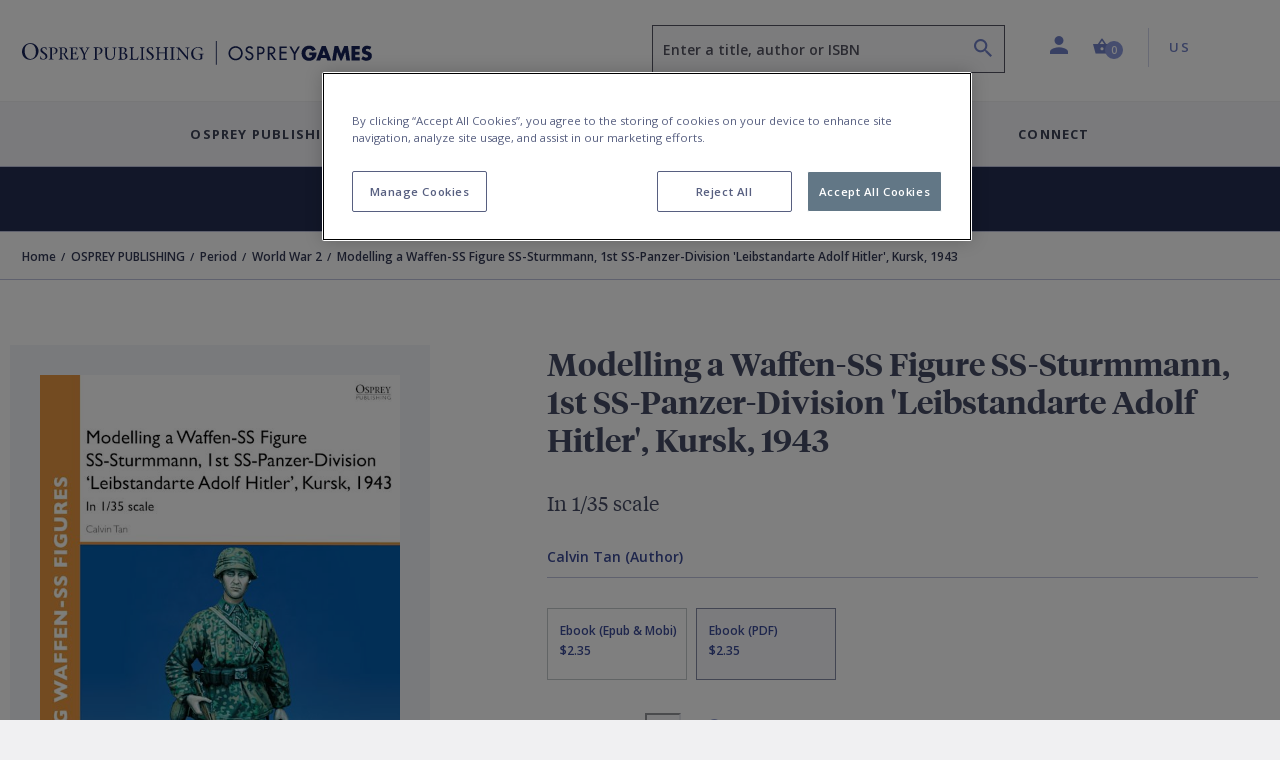

--- FILE ---
content_type: text/html; charset=utf-8
request_url: https://www.ospreypublishing.com/us/modelling-a-waffenss-figure-sssturmmann-1st-sspanzerdivision-leibstandarte-adolf-hitler-kursk-1943-9781780969602/
body_size: 23632
content:




<!doctype html>
<html lang="en">
<head>
    <!-- Required meta tags -->
    <meta charset="utf-8">
    <meta http-equiv="Content-Type" content="text/html; charset=UTF-8">
    <meta name="viewport" content="width=device-width, initial-scale=1, shrink-to-fit=no">


    <!-- Bootstrap CSS -->
    <link rel="stylesheet" integrity="sha384-ggOyR0iXCbMQv3Xipma34MD+dH/1fQ784/j6cY/iJTQUOhcWr7x9JvoRxT2MZw1T" crossorigin="anonymous" href="https://stackpath.bootstrapcdn.com/bootstrap/4.3.1/css/bootstrap.min.css">
    <link rel="stylesheet" integrity="sha384-wvfXpqpZZVQGK6TAh5PVlGOfQNHSoD2xbE+QkPxCAFlNEevoEH3Sl0sibVcOQVnN" crossorigin="anonymous" href="https://stackpath.bootstrapcdn.com/font-awesome/4.7.0/css/font-awesome.min.css">
    <link rel="stylesheet" href="/css/styles.css">
        <link rel="stylesheet" href="/css/main-osprey.min.css">
        <link rel="icon" type="image/x-icon" href="/img/favicon/osprey/favicon.ico">
        <link rel="apple-touch-icon" sizes="180x180" href="/img/favicon/osprey/apple-touch-icon.png">
        <link rel="icon" type="image/png" sizes="32x32" href="/img/favicon/osprey/favicon-32x32.png">
        <link rel="icon" type="image/png" sizes="16x16" href="/img/favicon/osprey/favicon-16x16.png">
        <link rel="manifest" href="/img/favicon/osprey/site.webmanifest">
        <link rel="mask-icon" color="#000000" href="/img/favicon/osprey/safari-pinned-tab.svg">
        <link rel="shortcut icon" href="/img/osprey/favicon/favicon.ico">
        <link rel="icon" type="image/x-icon" href="/img/osprey/favicon/favicon.ico">
        <meta name="msapplication-TileColor" content="#ffffff">
        <meta name="theme-color" content="#ffffff">

    
    <script>
        if (typeof (dataLayer) !== "undefined") 
        {
            dataLayer.push({
                    "event": "page_load",
                    "product_subcategory": "logged_out",
                    "user_id": ''
                });
        }
    </script>


    <script>
        window.dataLayer = window.dataLayer || [];
        dataLayer.push({
            event: "page declaration",
            page_type: "product",
            page_category: ["Home","OSPREY PUBLISHING","Period","World War 2","Modelling a Waffen-SS Figure SS-Sturmmann, 1st SS-Panzer-Division \u0027Leibstandarte Adolf Hitler\u0027, Kursk, 1943"],
            user_id: "undefined",
            login_status: "logged out",
            osprey_membership_type: "undefined",
        });
    </script>

        <!-- Google Tag Manager -->
        <script>
            (function (w, d, s, l, i) {
                w[l] = w[l] || []; w[l].push({
                    'gtm.start':
                        new Date().getTime(), event: 'gtm.js'
                }); var f = d.getElementsByTagName(s)[0],
                    j = d.createElement(s), dl = l != 'dataLayer' ? '&l=' + l : ''; j.async = true; j.src =
                        'https://www.googletagmanager.com/gtm.js?id=' + i + dl; f.parentNode.insertBefore(j, f);
            })(window, document, 'script', 'dataLayer', 'GTM-NQKV755');
        </script>
        <!-- End Google Tag Manager -->


        <!-- OneTrust Cookies Consent Notice start for  http://ospreypublishing.com  -->
        <script type="text/javascript" charset="UTF-8" data-domain-script="67ec158e-ec1c-40d4-8233-a814a48823dd" src="https://cdn-ukwest.onetrust.com/scripttemplates/otSDKStub.js"></script>
        <script type="text/javascript">
            function OptanonWrapper() { }
        </script>
        <!-- OneTrust Cookies Consent Notice end for  http://ospreypublishing.com  -->

    <!-- HTML Templates -->
    <script src="/scripts/recaptcha.js"></script>

    <script>
        BbRecaptcha.init("6LeQzoQaAAAAAAddTVNtsC2lu11dk2WBYCRtakYy");
    </script>

        <link rel="stylesheet" href="/css/html-osprey.min.css">

    <script src="https://kit.fontawesome.com/49787fca92.js"></script>
    <link rel="stylesheet" href="https://fonts.googleapis.com/css?family=Open&#x2B;Sans:400,600,700&amp;display=swap">


    <title>Modelling a Waffen-SS Figure SS-Sturmmann, 1st SS-Panzer-Division &#x27;Leibstandarte Adolf Hitler&#x27;, Kursk, 1943: In 1/35 scale: Osprey Modelling Guides Calvin  Tan Osprey Publishing - Osprey</title>


    

    <meta name="description" content="Part of Osprey Modelling 23 Modelling Waffen-SS Figures, a detailed, step-by-step guide to modelling a SS-Sturmmann, 1st SS-Panzer-Division 'Leibstandarte Adolf&hellip;" />
    <meta name="author" content="osprey.com" />
    <meta property="article:author" content="osprey.com" />
    <meta name="keywords" content="" />

    <meta property="og:url" content="https://www.ospreypublishing.com/us/modelling-a-waffenss-figure-sssturmmann-1st-sspanzerdivision-leibstandarte-adolf-hitler-kursk-1943-9781780969602/" />
    <meta property="og:site_name" content="Osprey Publishing" />
    <meta property="og:type" content="books.book" />
    <meta property="og:title" content="Modelling a Waffen-SS Figure SS-Sturmmann, 1st SS-Panzer-Division &#x27;Leibstandarte Adolf Hitler&#x27;, Kursk, 1943" />
    <meta property="og:image" content="https://res.cloudinary.com/bloomsbury-atlas/image/upload/w_360,c_scale,dpr_1.5/jackets/9781780969602.jpg" />
    <meta property="books:isbn" content="9781780969602" />
            <meta property="books:author" content="Calvin  Tan" />
                <link rel="alternate" hreflang="en-ca" href="https://www.ospreypublishing.com/ca/modelling-a-waffenss-figure-sssturmmann-1st-sspanzerdivision-leibstandarte-adolf-hitler-kursk-1943-9781780969602/" />
                <link rel="alternate" hreflang="en-gb" href="https://www.ospreypublishing.com/uk/modelling-a-waffenss-figure-sssturmmann-1st-sspanzerdivision-leibstandarte-adolf-hitler-kursk-1943-9781780969602/" />
                <link rel="alternate" hreflang="en-us" href="https://www.ospreypublishing.com/us/modelling-a-waffenss-figure-sssturmmann-1st-sspanzerdivision-leibstandarte-adolf-hitler-kursk-1943-9781780969602/" />

    

    <script type='text/javascript' async='async' src="https://platform-api.sharethis.com/js/sharethis.js#property=5d80a476ab6f1000123c90c8&amp;product=inline-share-buttons"></script>
    <style>
    </style>
</head>
<body class="bg-white" data-site="OS" data-territory="US" data-territory-ip="US" data-account-type="" data-node-id="15936" data-host-address="104.23.243.195">



        <!-- Google Tag Manager (noscript) -->
        <noscript>
            <iframe src="https://www.googletagmanager.com/ns.html?id=GTM-NQKV755"
                    height="0" width="0" style="display:none;visibility:hidden"></iframe>
        </noscript>
        <!-- End Google Tag Manager (noscript) -->

    
<a class="skip-main" href="#main-content">Skip to main content</a>
<!--begin::mobile search modal-->
<div class="search-autocomplete-mobile" id="searchAutocompleteMobile">
    <div class="search-autocomplete-mobile__header">
        <div class="search-autocomplete-mobile--field-wrapper">
            <div class="input-group">
                <div class="input-group-prepend">
                    <button class="btn btn-search" type="button" id="searchButton" onclick="BloomsburyStore.searchButtonMobile(event)"><i class="bp-icon-search"></i></button>
                </div>
                <input type="text" id="autoCompleteSearchMobile" class="form-control" 
                       aria-label="Enter a title, author or ISBN" 
                       placeholder="Enter a title, author or ISBN" 
                       aria-describedby="searchButton" 
                       autocomplete="off"   
                        maxlength="256"
                       onkeypress="BloomsburyStore.searchKeypressMobile(event)"
                       data-url="/us/search"
                       data-autosuggesturl="/umbraco/surface/SearchSurface/Suggestions"
                       value="">
                <div class="input-group-append">
                    <button class="btn btn-close" type="button" id="searchAutocompleteMobileClose" aria-label="Close search"><i class="bp-icon-close"></i></button>
                </div>
            </div>
        </div>
    </div>
    <div class="search-autocomplete-mobile__content">
        <div id="autocompleteMobilePlaceholder" class="autocomplete-placeholder"><div class="autocomplete-suggestions" style="position: absolute; max-height: 300px; z-index: 10001; width: 302px; display: none;"><div class="autocomplete-no-suggestion">There are no results for your search</div></div></div>
    </div>
</div>
<!--end::mobile search modal-->
    


<!--begin::main navigation // Mobile -->
<nav class="bbtag-ga-mobile main-navigation main-navigation--mobile navbar navbar-light d-block d-lg-none">
    <div class="bbtag-ga-mobile main-navigation--mobile__page-header">
        <div>
            <a class="bbtag-ga-mobile navbar-toggler" href="#mMenu" aria-expanded="false" aria-label="Toggle navigation"></a>
                <a href="/us/" class="bbtag-ga-mobile page-header--logo page-header--logo__osprey"><img src="/img/osprey-mobile.svg" class="bbtag-ga-mobile img-fluid" alt=""></a>
        </div>
        <div class="bbtag-ga-mobile page-header--utils">
            <a href="#" id="mobileHeaderSearchOpen"><i aria-hidden="true" class="bbtag-ga-mobile bp-icon-search"></i></a>
            <div id="nav-mobile-cart">
                
<a href="/us/cart" class="nav-link header-basket__button">
    <span class="header-basket__icon"><i class="bp-icon-basket" aria-hidden="true"></i></span>
    <span class="sr-only">Shopping Cart (0 item)</span>
    <span class="header-basket__value">
        <span class="value" aria-hidden="true">0</span>
    </span>
</a>
            </div>
        </div>
    </div>
    <div class="bbtag-ga-mobile d-none">
        <nav id="mMenu" class="d-lg-none">
            <button class="bbtag-ga-mobile navbar-toggler" type="button" id="closeMMenu" aria-label="Toggle navigation">
                <i class="bbtag-ga-mobile bp-icon-close"></i>
            </button>
            <div class="bbtag-ga-mobile main-navigation--mobile--header justify-content-between">
                    <a href="/us/" class="bbtag-ga-mobile page-header--logo page-header--logo__osprey"><img src="/img/osprey-desktop.svg" width="150" alt="Osprey Publishing Home"></a>
            </div>
            <ul>
                            <li>
                                <span aria-label="Osprey Publishing">Osprey Publishing</span>
                                <ul>
                                        <li>
                                            <span class="bbtag-ga-mobile mobile-sub-nav-link" data-node-id="882d0ae4-8fca-47e4-9148-9fd9c4ce0beb">Browse by Series</span>
                                            <ul>
                                                    <li class="explore-link bbtag-ga-mobile">
                                                        <a href="/us/osprey-publishing/series/" class="bbtag-ga-mobile" data-tree="BOOKS|Browse by Series" title="Explore Browse by Series">Explore Browse by Series</a>
                                                    </li>
                                                        <li class="bbtag-ga-mobile">
                                                            <a style="text-transform: none;letter-spacing: -.1px;font-weight: 600;font-size: 14px;" class="bbtag-ga-mobile" data-tree="BOOKS|Browse by Series" href="/us/osprey-publishing/series/air-campaign/" title="Air Campaign">Air Campaign</a>
                                                        </li>
                                                        <li class="bbtag-ga-mobile">
                                                            <a style="text-transform: none;letter-spacing: -.1px;font-weight: 600;font-size: 14px;" class="bbtag-ga-mobile" data-tree="BOOKS|Browse by Series" href="/us/osprey-publishing/series/campaign/" title="Campaign">Campaign</a>
                                                        </li>
                                                        <li class="bbtag-ga-mobile">
                                                            <a style="text-transform: none;letter-spacing: -.1px;font-weight: 600;font-size: 14px;" class="bbtag-ga-mobile" data-tree="BOOKS|Browse by Series" href="/us/osprey-publishing/series/dogfight/" title="Dogfight">Dogfight</a>
                                                        </li>
                                                        <li class="bbtag-ga-mobile">
                                                            <a style="text-transform: none;letter-spacing: -.1px;font-weight: 600;font-size: 14px;" class="bbtag-ga-mobile" data-tree="BOOKS|Browse by Series" href="/us/osprey-publishing/series/men-at-arms/" title="Men-at-Arms">Men-at-Arms</a>
                                                        </li>
                                                        <li class="bbtag-ga-mobile">
                                                            <a style="text-transform: none;letter-spacing: -.1px;font-weight: 600;font-size: 14px;" class="bbtag-ga-mobile" data-tree="BOOKS|Browse by Series" href="/us/osprey-publishing/series/new-vanguard/" title="New Vanguard">New Vanguard</a>
                                                        </li>
                                                        <li class="bbtag-ga-mobile">
                                                            <a style="text-transform: none;letter-spacing: -.1px;font-weight: 600;font-size: 14px;" class="bbtag-ga-mobile" data-tree="BOOKS|Browse by Series" href="/us/osprey-publishing/series/x-planes/" title="X-Planes">X-Planes</a>
                                                        </li>
                                                        <li class="bbtag-ga-mobile">
                                                            <a style="text-transform: none;letter-spacing: -.1px;font-weight: 600;font-size: 14px;" class="bbtag-ga-mobile" data-tree="BOOKS|Browse by Series" href="/us/osprey-publishing/series/" title="See more...">See more...</a>
                                                        </li>
                                            </ul>
                                        </li>
                                        <li>
                                            <span class="bbtag-ga-mobile mobile-sub-nav-link" data-node-id="316b03c0-9af2-4cb5-9994-da1ed3a63626">Browse by Period</span>
                                            <ul>
                                                    <li class="explore-link bbtag-ga-mobile">
                                                        <a href="/us/osprey-publishing/period/" class="bbtag-ga-mobile" data-tree="BOOKS|Browse by Period" title="Explore Browse by Period">Explore Browse by Period</a>
                                                    </li>
                                                        <li class="bbtag-ga-mobile">
                                                            <a style="text-transform: none;letter-spacing: -.1px;font-weight: 600;font-size: 14px;" class="bbtag-ga-mobile" data-tree="BOOKS|Browse by Period" href="/us/osprey-publishing/period/ancient-warfare/" title="Ancient Warfare">Ancient Warfare</a>
                                                        </li>
                                                        <li class="bbtag-ga-mobile">
                                                            <a style="text-transform: none;letter-spacing: -.1px;font-weight: 600;font-size: 14px;" class="bbtag-ga-mobile" data-tree="BOOKS|Browse by Period" href="/us/osprey-publishing/period/medieval-warfare/" title="Medieval Warfare">Medieval Warfare</a>
                                                        </li>
                                                        <li class="bbtag-ga-mobile">
                                                            <a style="text-transform: none;letter-spacing: -.1px;font-weight: 600;font-size: 14px;" class="bbtag-ga-mobile" data-tree="BOOKS|Browse by Period" href="/us/osprey-publishing/period/modern-warfare/" title="Modern Warfare">Modern Warfare</a>
                                                        </li>
                                                        <li class="bbtag-ga-mobile">
                                                            <a style="text-transform: none;letter-spacing: -.1px;font-weight: 600;font-size: 14px;" class="bbtag-ga-mobile" data-tree="BOOKS|Browse by Period" href="/us/osprey-publishing/period/napoleonic/" title="Napoleonic">Napoleonic</a>
                                                        </li>
                                                        <li class="bbtag-ga-mobile">
                                                            <a style="text-transform: none;letter-spacing: -.1px;font-weight: 600;font-size: 14px;" class="bbtag-ga-mobile" data-tree="BOOKS|Browse by Period" href="/us/osprey-publishing/period/world-war-1/" title="World War I">World War I</a>
                                                        </li>
                                                        <li class="bbtag-ga-mobile">
                                                            <a style="text-transform: none;letter-spacing: -.1px;font-weight: 600;font-size: 14px;" class="bbtag-ga-mobile" data-tree="BOOKS|Browse by Period" href="/us/osprey-publishing/period/world-war-2/" title="World War II">World War II</a>
                                                        </li>
                                                        <li class="bbtag-ga-mobile">
                                                            <a style="text-transform: none;letter-spacing: -.1px;font-weight: 600;font-size: 14px;" class="bbtag-ga-mobile" data-tree="BOOKS|Browse by Period" href="/us/osprey-publishing/period/" title="See more...">See more...</a>
                                                        </li>
                                            </ul>
                                        </li>
                                        <li>
                                            <span class="bbtag-ga-mobile mobile-sub-nav-link" data-node-id="e916bd27-666f-4019-9393-df7ca623bdd3">Upcoming Books</span>
                                            <ul>
                                                        <li class="bbtag-ga-mobile">
                                                            <a style="text-transform: none;letter-spacing: -.1px;font-weight: 600;font-size: 14px;" class="bbtag-ga-mobile" data-tree="BOOKS|Upcoming Books" href="/us/discover/available-this-month/" title="Available this month">Available this month</a>
                                                        </li>
                                                        <li class="bbtag-ga-mobile">
                                                            <a style="text-transform: none;letter-spacing: -.1px;font-weight: 600;font-size: 14px;" class="bbtag-ga-mobile" data-tree="BOOKS|Upcoming Books" href="/us/discover/pre-order-next-month/" title="Pre-order next month">Pre-order next month</a>
                                                        </li>
                                                        <li class="bbtag-ga-mobile">
                                                            <a style="text-transform: none;letter-spacing: -.1px;font-weight: 600;font-size: 14px;" class="bbtag-ga-mobile" data-tree="BOOKS|Upcoming Books" href="/us/discover/pre-order-2-months/" title="Pre-order 2 months">Pre-order 2 months</a>
                                                        </li>
                                                        <li class="bbtag-ga-mobile">
                                                            <a style="text-transform: none;letter-spacing: -.1px;font-weight: 600;font-size: 14px;" class="bbtag-ga-mobile" data-tree="BOOKS|Upcoming Books" href="/us/discover/pre-order-3-months/" title="Pre-order 3 months">Pre-order 3 months</a>
                                                        </li>
                                            </ul>
                                        </li>
                                </ul>
                            </li>
                            <li>
                                <span aria-label="Osprey Games">Osprey Games</span>
                                <ul>
                                        <li>
                                            <span class="bbtag-ga-mobile mobile-sub-nav-link" data-node-id="e964383c-e86f-48aa-b405-f3dc999fdd41">Browse by Series</span>
                                            <ul>
                                                        <li class="bbtag-ga-mobile">
                                                            <a style="text-transform: none;letter-spacing: -.1px;font-weight: 600;font-size: 14px;" class="bbtag-ga-mobile" data-tree="BOOKS|Browse by Series" href="/us/osprey-games/board-card-games/" title="Board &amp; Card Games">Board &amp; Card Games</a>
                                                        </li>
                                                        <li class="bbtag-ga-mobile">
                                                            <a style="text-transform: none;letter-spacing: -.1px;font-weight: 600;font-size: 14px;" class="bbtag-ga-mobile" data-tree="BOOKS|Browse by Series" href="/us/osprey-games/wargames/bolt-action/" title="Bolt Action">Bolt Action</a>
                                                        </li>
                                                        <li class="bbtag-ga-mobile">
                                                            <a style="text-transform: none;letter-spacing: -.1px;font-weight: 600;font-size: 14px;" class="bbtag-ga-mobile" data-tree="BOOKS|Browse by Series" href="/us/osprey-games/wargames/frostgrave/" title="Frostgrave">Frostgrave</a>
                                                        </li>
                                                        <li class="bbtag-ga-mobile">
                                                            <a style="text-transform: none;letter-spacing: -.1px;font-weight: 600;font-size: 14px;" class="bbtag-ga-mobile" data-tree="BOOKS|Browse by Series" href="/us/osprey-games/wargames/oathmark/" title="Oathmark">Oathmark</a>
                                                        </li>
                                                        <li class="bbtag-ga-mobile">
                                                            <a style="text-transform: none;letter-spacing: -.1px;font-weight: 600;font-size: 14px;" class="bbtag-ga-mobile" data-tree="BOOKS|Browse by Series" href="/us/osprey-games/roleplaying-games/" title="Osprey Roleplaying">Osprey Roleplaying</a>
                                                        </li>
                                                        <li class="bbtag-ga-mobile">
                                                            <a style="text-transform: none;letter-spacing: -.1px;font-weight: 600;font-size: 14px;" class="bbtag-ga-mobile" data-tree="BOOKS|Browse by Series" href="/us/osprey-games/wargames/osprey-wargames/" title="Osprey Wargames Series">Osprey Wargames Series</a>
                                                        </li>
                                                        <li class="bbtag-ga-mobile">
                                                            <a style="text-transform: none;letter-spacing: -.1px;font-weight: 600;font-size: 14px;" class="bbtag-ga-mobile" data-tree="BOOKS|Browse by Series" href="/us/osprey-games/wargames/other-wargames/" title="Other Wargames">Other Wargames</a>
                                                        </li>
                                                        <li class="bbtag-ga-mobile">
                                                            <a style="text-transform: none;letter-spacing: -.1px;font-weight: 600;font-size: 14px;" class="bbtag-ga-mobile" data-tree="BOOKS|Browse by Series" href="/us/osprey-games/wargames/stargrave/" title="Stargrave">Stargrave</a>
                                                        </li>
                                                        <li class="bbtag-ga-mobile">
                                                            <a style="text-transform: none;letter-spacing: -.1px;font-weight: 600;font-size: 14px;" class="bbtag-ga-mobile" data-tree="BOOKS|Browse by Series" href="/us/osprey-games/wargames/the-silver-bayonet/" title="The Silver Bayonet">The Silver Bayonet</a>
                                                        </li>
                                            </ul>
                                        </li>
                                        <li>
                                            <span class="bbtag-ga-mobile mobile-sub-nav-link" data-node-id="3caa3f67-090c-45ea-b86a-ce3fb76b50f7">Upcoming Books</span>
                                            <ul>
                                                        <li class="bbtag-ga-mobile">
                                                            <a style="text-transform: none;letter-spacing: -.1px;font-weight: 600;font-size: 14px;" class="bbtag-ga-mobile" data-tree="BOOKS|Upcoming Books" href="/us/discover/available-this-month/" title="Available this month">Available this month</a>
                                                        </li>
                                                        <li class="bbtag-ga-mobile">
                                                            <a style="text-transform: none;letter-spacing: -.1px;font-weight: 600;font-size: 14px;" class="bbtag-ga-mobile" data-tree="BOOKS|Upcoming Books" href="/us/discover/pre-order-next-month/" title="Pre-order next month">Pre-order next month</a>
                                                        </li>
                                                        <li class="bbtag-ga-mobile">
                                                            <a style="text-transform: none;letter-spacing: -.1px;font-weight: 600;font-size: 14px;" class="bbtag-ga-mobile" data-tree="BOOKS|Upcoming Books" href="/us/discover/pre-order-2-months/" title="Pre-order 2 months">Pre-order 2 months</a>
                                                        </li>
                                                        <li class="bbtag-ga-mobile">
                                                            <a style="text-transform: none;letter-spacing: -.1px;font-weight: 600;font-size: 14px;" class="bbtag-ga-mobile" data-tree="BOOKS|Upcoming Books" href="/us/discover/pre-order-3-months/" title="Pre-order 3 months">Pre-order 3 months</a>
                                                        </li>
                                            </ul>
                                        </li>
                                </ul>
                            </li>
                    <li>
                        <a href="/us/authors-index" title="Contributors"  data-tree="CONTRIBUTORS" aria-label="Contributors">Contributors</a>
                    </li>
                    <li>
                        <span aria-label="Discover">Discover</span>
                        <ul>
            <li>
                <span class="bbtag-ga-mobile mobile-sub-nav-link" data-node-id="19697" onclick="BloomsburyStore.mobileNavClickSub(this);" data-tree="Discover|Osprey Publishing">Osprey Publishing</span>
                <ul>
                </ul>
            </li>
            <li>
                <span class="bbtag-ga-mobile mobile-sub-nav-link" data-node-id="19698" onclick="BloomsburyStore.mobileNavClickSub(this);" data-tree="Discover|Have Your Say">Have Your Say</span>
                <ul>
                </ul>
            </li>
            <li>
                <span class="bbtag-ga-mobile mobile-sub-nav-link" data-node-id="19940" onclick="BloomsburyStore.mobileNavClickSub(this);" data-tree="Discover|Osprey Games">Osprey Games</span>
                <ul>
                </ul>
            </li>
            <li>
                <span class="bbtag-ga-mobile mobile-sub-nav-link" data-node-id="19639" onclick="BloomsburyStore.mobileNavClickSub(this);" data-tree="Discover|Gaming Resources">Gaming Resources</span>
                <ul>
                </ul>
            </li>
            <li><a style="text-transform: none; letter-spacing: -.1px; font-weight: 600; font-size: 14px;" href="/us/discover/newsletters/" target="" title="Newsletters" data-tree="Discover|Newsletters">Newsletters</a></li>
                        </ul>
                    </li>
                    <li class="bbtag-ga-mobile no-bottom-border">
                        <span aria-label="Connect">Connect</span>
                        <ul>
            <li>
                <span class="bbtag-ga-mobile mobile-sub-nav-link" data-node-id="19692" onclick="BloomsburyStore.mobileNavClickSub(this);" data-tree="Connect|About Us">About Us</span>
                <ul>
                </ul>
            </li>
            <li>
                <span class="bbtag-ga-mobile mobile-sub-nav-link" data-node-id="19693" onclick="BloomsburyStore.mobileNavClickSub(this);" data-tree="Connect|Contact Us">Contact Us</span>
                <ul>
                </ul>
            </li>
            <li>
                <span class="bbtag-ga-mobile mobile-sub-nav-link" data-node-id="19695" onclick="BloomsburyStore.mobileNavClickSub(this);" data-tree="Connect|Work With Us">Work With Us</span>
                <ul>
                </ul>
            </li>
                        </ul>
                    </li>
                <li class="bbtag-ga-mobile menu-seperator"></li>
                    <li class="bbtag-ga-mobile account-link account-link--not-signed-in">
                        <a href="/us/login" title="Sign in" aria-label="Sign in" data-tree="Sign in">Sign in</a>
                        <a href="/us/login" title="Create an account" aria-label="Create an account"  data-tree="Create an account">Create an account</a>
                    </li>
                    <li class="bbtag-ga-mobile account-link--sub account-link--sub__first pb-15"><a href="/us/help" title="Help" aria-label="Help" data-tree="Help">Help</a></li>

                <li class="bbtag-ga-mobile menu-seperator"></li>
                <li class="bbtag-ga-mobile nav-item support nav-item--basket">
                    <a class="bbtag-ga-mobile nav-link" href="/us/cart" title="Basket" aria-label="Basket" data-tree="Basket"><i class="bbtag-ga-mobile bp-icon-basket"></i>Basket</a>
                </li>
                <li class="bbtag-ga-mobile nav-item country nav-item--initial-case">
                    <span>Currently on the US site</span>
                    <ul class="bbtag-ga-mobile radio-style-list">
                                <li class="bbtag-ga-mobile nav-item radio-style-list__item">
                                    <a href="/uk/" class="bbtag-ga-mobile nav-link nav-link--direct"><span class="bbtag-ga-mobile radio-insert" data-tree="Territory|United Kingdom"></span><label for="">United Kingdom</label></a>
                                </li>
                                <li class="bbtag-ga-mobile nav-item radio-style-list__item radio-style-list__item--selected">
                                    <a href="/us/" class="bbtag-ga-mobile nav-link nav-link--direct"><span class="bbtag-ga-mobile radio-insert" data-tree="Territory|United States"></span><label for="">United States</label></a>
                                </li>
                                <li class="bbtag-ga-mobile nav-item radio-style-list__item">
                                    <a href="/ca/" class="bbtag-ga-mobile nav-link nav-link--direct"><span class="bbtag-ga-mobile radio-insert" data-tree="Territory|Canada"></span><label for="">Canada</label></a>
                                </li>
                    </ul>
                </li>
            </ul>
        </nav>
    </div>
</nav>
<!--end::main navigation // Mobile -->

    

<!--begin::main navigation // Desktop -->
<header>
<!--START Header Section-->
<div class="headerLogo d-none d-lg-block">
    <div class="headerLogoTitle">
        <div class="container">
            <div class="row">
                <div class="col-6 col-lg-4 col-xl-6">
                    <div class="headerLogoLeft">
                                    <a href="/us/"><img src="/img/osprey-desktop.svg" style="width: 350px; height: 46px;" class="img-fluid" alt="Osprey Publishing Home"></a>
                    </div>
                </div>
                <div class="col-6 col-lg-8 col-xl-6">
                    <div class="headerSectionRight">
                        <div class="row no-gutters">
                            <div class="col-6 col-md-6 col-lg-7 col-xl-7">
                                
                                <div class="form-group autocomplete-search-form-group">
                                        <label class="sr-only" for="autoCompleteSearch">Search</label>
                                        <input aria-describedby="search-summary-inner" type="text" class="form-control autocomplete-search" id="autoCompleteSearch" autocomplete="off"
                                           value=""
                                           placeholder="Enter a title, author or ISBN" data-url="/us/search"
                                           data-autosuggesturl="/umbraco/surface/SearchSurface/Suggestions"
                                           onkeypress="return BloomsburyStore.searchKeypress(event)" maxlength="256">
                                    <button aria-label="Search" name="submit" class="icon bp-icon-search" onclick="return BloomsburyStore.searchButton(event)"></button>
                                </div>
                            </div>
                            <div class="col-6 col-md-6 col-lg-5 col-xl-5">
                                <li class="header-links">
                                    <ul class="list-unstyled mb-0">
                                        <li class="header-dropdown ">
                                                <a class="nav-link dropdown-toggle user-toggler" href="/us/login" id="navbarDropdownAccount" role="button" data-toggle="dropdown" aria-haspopup="true" aria-expanded="false">
                                                    <i class="bp-icon-user" aria-hidden="true"></i>
                                                    <span class="sr-only">Profile</span>
                                                </a>
                                            <div class="dropdown-menu dropdown-menu-right" aria-labelledby="navbarDropdownAccount" aria-hidden="true">
                                                    <div class="dropdown-header">
                                                        <div class="account-link account-link--not-signed-in">
                                                            <a href="/us/login">Sign in</a>
                                                            <span class="vert-sep"></span>
                                                            <a href="/us/login">Create an account</a>
                                                        </div>
                                                    </div>
                                                    <div class="dropdown-body">
                                                        <a class="dropdown-item" href="/us/help">Help</a>
                                                    </div>
                                            </div>
                                        </li>
                                        
                                        <li class="nav-item header-basket--list" id="nav-desktop-cart">
                                            
<a href="/us/cart" role="button" class="nav-link header-basket__button">
    <span class="header-basket__icon"><i class="bp-icon-basket" aria-hidden="true"></i></span>
    <span class="header-basket__value">
        <span class="sr-only">Shopping Cart (0 item)</span>
        <span class="value" aria-hidden="true">0</span>
    </span>
</a>
<span id="headerBasketArrowIndicator" class="header-basket__arrow "></span>
<div class="header-basket__dropdown" id="headerBasketDropdown" aria-hidden="true">
    <div>
        <div class="header-basket__dropdown--header">
            <div class="header-basket__dropdown--header-title">
                <h3>Basket</h3>
            </div>
            <div class="header-basket__dropdown--header-overview">
                <span class="header-basket--items">
                    <i class="bp-icon-basket" aria-hidden="true"></i><span class="sr-only">Shopping Cart</span> 0 item(s)
                </span>
                <a class="header-basket--edit" href="/us/cart" title="Edit basket" aria-label="Edit basket">Edit basket <i class="bp-icon-pen" aria-hidden="true"></i></a>
            </div>
        </div>
        <div class="header-basket__dropdown--footer">
            <div class="header-basket__dropdown--footer-upper">
                <span>Sub-total (excluding delivery)</span>
            </div>
            <a href="/us/cart" class="btn btn-primary btn-lg btn-block header-basket__dropdown--footer-checkout">Checkout</a>
        </div>

    </div>
</div>

                                        </li>
                                   
                                            <li class="header-dropdown territory">
                                                    <a class="nav-link  dropdown-toggle" href="/us/" id="navbarDropdownTerritories" role="button" data-toggle="dropdown" aria-haspopup="true" aria-expanded="false"><span class="sr-only">Country: </span> US</a>
                                                <div class="dropdown-menu dropdown-menu-right" aria-labelledby="navbarDropdownTerritories" aria-hidden="true">
                                                    <div class="dropdown-header">
                                                        <h5>Shop in</h5>
                                                    </div>
                                                    <div class="dropdown-body">
                                                            <a class="dropdown-item territory-link" data-territory-link="/uk/" data-current="0">United Kingdom</a>
                                                            <a class="dropdown-item territory-link" data-territory-link="/us/" data-current="1">United States</a>
                                                            <a class="dropdown-item territory-link" data-territory-link="/ca/" data-current="0">Canada</a>
                                                    </div>
                                                </div>
                                            </li>
                                    </ul>
                                </li>
                            </div>
                        </div>
                    </div>
                </div>
            </div>
        </div>
    </div>
</div>
<!--END Header Section-->
<!--begin::main navigation // Desktop -->
<nav class="main-navigation main-navigation--desktop d-none d-lg-block navbar navbar-expand-lg navbar-light">

    <button class="navbar-toggler" type="button" data-toggle="collapse" data-target="#navbarSupportedContent" aria-controls="navbarSupportedContent" aria-expanded="false" aria-label="Toggle navigation">
        <span class="navbar-toggler-icon"></span>
    </button>
    <div class="collapse navbar-collapse justify-content-center" id="navbarSupportedContent">

        <div class="d-flex justify-content-center navbar-nav--wrapper">
            <ul class="navbar-nav" id="desktopMainNavigation">

                            <li class="nav-item dropdown is-link">
                                <a class="nav-link dropdown-toggle collapsed" href="/us/osprey-publishing/"  id="fb3e173a-1a0d-446b-a270-9ff7eda38783" role="button" data-toggle="collapse" data-target="#mPanelfb3e173a-1a0d-446b-a270-9ff7eda38783" aria-haspopup="true" aria-expanded="false">Osprey Publishing</a>
                            </li>
                            <li class="nav-item dropdown is-link">
                                <a class="nav-link dropdown-toggle collapsed" href="/us/osprey-games/"  id="d0762b2c-9958-4b29-8dfc-8f6f104e6d2b" role="button" data-toggle="collapse" data-target="#mPaneld0762b2c-9958-4b29-8dfc-8f6f104e6d2b" aria-haspopup="true" aria-expanded="false">Osprey Games</a>
                            </li>
                    <li class="nav-item">
                        <a class="nav-link" href="/us/authors-index" data-tree="CONTRIBUTORS">Contributors</a>
                    </li>
                <li class="nav-item dropdown">
                    <a class="nav-link dropdown-toggle collapsed" href="#mPanelDiscover" id="bpDiscover" role="button" data-toggle="collapse" data-target="#mPanelDiscover" aria-haspopup="true" aria-expanded="false">Discover</a>
                </li>
                <li class="nav-item dropdown">
                    <a class="nav-link dropdown-toggle collapsed" href="#mPanelConnect" id="bpConnect" role="button" data-toggle="collapse" data-target="#mPanelConnect" aria-haspopup="true" aria-expanded="false">Connect</a>
                </li>
            </ul>
        </div>

        <div class="dropdown-menus megamenu" id="megamenuParent">
                        <div class="dropdown-menu keep-open" data-parent="#megamenuParent" aria-labelledby="fb3e173a-1a0d-446b-a270-9ff7eda38783" id="mPanelfb3e173a-1a0d-446b-a270-9ff7eda38783">
                            <div class="container" style="">
                                <div class="row">
                                    <div class="col-12">
                                        <div class="content-columns d-flex">
                                                    <div class="p-2 flex-v-col order-1 pr-20" role="list">
                                                        <div role="listitem">
                                                            <div role="listitem">
                                                                    <span class="sub-sub-level-nav-items--header ml-0 mt-0">
                                                                    <a href="/us/osprey-publishing/series/" title="Browse by Series" aria-label="Browse by Series" data-tree="Osprey Publishing|Browse by Series">Browse by Series</a>
                                                                </span>
                                                            </div>
                                                       </div>
                                                            <div role="list">
                                                                <div role="listitem" class="sub-sub-level-nav-items ml-0 mt-0 mb-0">
                                                                    <a href="/us/osprey-publishing/series/air-campaign/" target="" class="nav-item" title="Air Campaign" aria-label="Air Campaign" data-tree="Osprey Publishing|Browse by Series|Air Campaign">Air Campaign</a>
                                                                </div>
                                                            </div>
                                                            <div role="list">
                                                                <div role="listitem" class="sub-sub-level-nav-items ml-0 mt-0 mb-0">
                                                                    <a href="/us/osprey-publishing/series/campaign/" target="" class="nav-item" title="Campaign" aria-label="Campaign" data-tree="Osprey Publishing|Browse by Series|Campaign">Campaign</a>
                                                                </div>
                                                            </div>
                                                            <div role="list">
                                                                <div role="listitem" class="sub-sub-level-nav-items ml-0 mt-0 mb-0">
                                                                    <a href="/us/osprey-publishing/series/dogfight/" target="" class="nav-item" title="Dogfight" aria-label="Dogfight" data-tree="Osprey Publishing|Browse by Series|Dogfight">Dogfight</a>
                                                                </div>
                                                            </div>
                                                            <div role="list">
                                                                <div role="listitem" class="sub-sub-level-nav-items ml-0 mt-0 mb-0">
                                                                    <a href="/us/osprey-publishing/series/men-at-arms/" target="" class="nav-item" title="Men-at-Arms" aria-label="Men-at-Arms" data-tree="Osprey Publishing|Browse by Series|Men-at-Arms">Men-at-Arms</a>
                                                                </div>
                                                            </div>
                                                            <div role="list">
                                                                <div role="listitem" class="sub-sub-level-nav-items ml-0 mt-0 mb-0">
                                                                    <a href="/us/osprey-publishing/series/new-vanguard/" target="" class="nav-item" title="New Vanguard" aria-label="New Vanguard" data-tree="Osprey Publishing|Browse by Series|New Vanguard">New Vanguard</a>
                                                                </div>
                                                            </div>
                                                            <div role="list">
                                                                <div role="listitem" class="sub-sub-level-nav-items ml-0 mt-0 mb-0">
                                                                    <a href="/us/osprey-publishing/series/x-planes/" target="" class="nav-item" title="X-Planes" aria-label="X-Planes" data-tree="Osprey Publishing|Browse by Series|X-Planes">X-Planes</a>
                                                                </div>
                                                            </div>
                                                            <div role="list">
                                                                <div role="listitem" class="sub-sub-level-nav-items ml-0 mt-0 mb-0">
                                                                    <a href="/us/osprey-publishing/series/" target="" class="nav-item" title="See more..." aria-label="See more..." data-tree="Osprey Publishing|Browse by Series|See more...">See more...</a>
                                                                </div>
                                                            </div>
                                                </div>
                                                    <div class="p-2 flex-v-col order-1 pr-20" role="list">
                                                        <div role="listitem">
                                                            <div role="listitem">
                                                                    <span class="sub-sub-level-nav-items--header ml-0 mt-0">
                                                                    <a href="/us/osprey-publishing/period/" title="Browse by Period" aria-label="Browse by Period" data-tree="Osprey Publishing|Browse by Period">Browse by Period</a>
                                                                </span>
                                                            </div>
                                                       </div>
                                                            <div role="list">
                                                                <div role="listitem" class="sub-sub-level-nav-items ml-0 mt-0 mb-0">
                                                                    <a href="/us/osprey-publishing/period/ancient-warfare/" target="" class="nav-item" title="Ancient Warfare" aria-label="Ancient Warfare" data-tree="Osprey Publishing|Browse by Period|Ancient Warfare">Ancient Warfare</a>
                                                                </div>
                                                            </div>
                                                            <div role="list">
                                                                <div role="listitem" class="sub-sub-level-nav-items ml-0 mt-0 mb-0">
                                                                    <a href="/us/osprey-publishing/period/medieval-warfare/" target="" class="nav-item" title="Medieval Warfare" aria-label="Medieval Warfare" data-tree="Osprey Publishing|Browse by Period|Medieval Warfare">Medieval Warfare</a>
                                                                </div>
                                                            </div>
                                                            <div role="list">
                                                                <div role="listitem" class="sub-sub-level-nav-items ml-0 mt-0 mb-0">
                                                                    <a href="/us/osprey-publishing/period/modern-warfare/" target="" class="nav-item" title="Modern Warfare" aria-label="Modern Warfare" data-tree="Osprey Publishing|Browse by Period|Modern Warfare">Modern Warfare</a>
                                                                </div>
                                                            </div>
                                                            <div role="list">
                                                                <div role="listitem" class="sub-sub-level-nav-items ml-0 mt-0 mb-0">
                                                                    <a href="/us/osprey-publishing/period/napoleonic/" target="" class="nav-item" title="Napoleonic" aria-label="Napoleonic" data-tree="Osprey Publishing|Browse by Period|Napoleonic">Napoleonic</a>
                                                                </div>
                                                            </div>
                                                            <div role="list">
                                                                <div role="listitem" class="sub-sub-level-nav-items ml-0 mt-0 mb-0">
                                                                    <a href="/us/osprey-publishing/period/world-war-1/" target="" class="nav-item" title="World War I" aria-label="World War I" data-tree="Osprey Publishing|Browse by Period|World War I">World War I</a>
                                                                </div>
                                                            </div>
                                                            <div role="list">
                                                                <div role="listitem" class="sub-sub-level-nav-items ml-0 mt-0 mb-0">
                                                                    <a href="/us/osprey-publishing/period/world-war-2/" target="" class="nav-item" title="World War II" aria-label="World War II" data-tree="Osprey Publishing|Browse by Period|World War II">World War II</a>
                                                                </div>
                                                            </div>
                                                            <div role="list">
                                                                <div role="listitem" class="sub-sub-level-nav-items ml-0 mt-0 mb-0">
                                                                    <a href="/us/osprey-publishing/period/" target="" class="nav-item" title="See more..." aria-label="See more..." data-tree="Osprey Publishing|Browse by Period|See more...">See more...</a>
                                                                </div>
                                                            </div>
                                                </div>
                                                    <div class="p-2 flex-v-col order-1 pr-20" role="list">
                                                        <div role="listitem">
                                                                <span class="sub-sub-level-nav-items--header ml-0 mt-0">Upcoming Books</span>
                                                       </div>
                                                            <div role="list">
                                                                <div role="listitem" class="sub-sub-level-nav-items ml-0 mt-0 mb-0">
                                                                    <a href="/us/discover/available-this-month/" target="" class="nav-item" title="Available this month" aria-label="Available this month" data-tree="Osprey Publishing|Upcoming Books|Available this month">Available this month</a>
                                                                </div>
                                                            </div>
                                                            <div role="list">
                                                                <div role="listitem" class="sub-sub-level-nav-items ml-0 mt-0 mb-0">
                                                                    <a href="/us/discover/pre-order-next-month/" target="" class="nav-item" title="Pre-order next month" aria-label="Pre-order next month" data-tree="Osprey Publishing|Upcoming Books|Pre-order next month">Pre-order next month</a>
                                                                </div>
                                                            </div>
                                                            <div role="list">
                                                                <div role="listitem" class="sub-sub-level-nav-items ml-0 mt-0 mb-0">
                                                                    <a href="/us/discover/pre-order-2-months/" target="" class="nav-item" title="Pre-order 2 months" aria-label="Pre-order 2 months" data-tree="Osprey Publishing|Upcoming Books|Pre-order 2 months">Pre-order 2 months</a>
                                                                </div>
                                                            </div>
                                                            <div role="list">
                                                                <div role="listitem" class="sub-sub-level-nav-items ml-0 mt-0 mb-0">
                                                                    <a href="/us/discover/pre-order-3-months/" target="" class="nav-item" title="Pre-order 3 months" aria-label="Pre-order 3 months" data-tree="Osprey Publishing|Upcoming Books|Pre-order 3 months">Pre-order 3 months</a>
                                                                </div>
                                                            </div>
                                                </div>

                                        </div>
                                    </div>
                                </div>
                            </div>
                        </div>
                        <div class="dropdown-menu keep-open" data-parent="#megamenuParent" aria-labelledby="d0762b2c-9958-4b29-8dfc-8f6f104e6d2b" id="mPaneld0762b2c-9958-4b29-8dfc-8f6f104e6d2b">
                            <div class="container" style="">
                                <div class="row">
                                    <div class="col-12">
                                        <div class="content-columns d-flex">
                                                    <div class="p-2 flex-v-col order-1 pr-20" role="list">
                                                        <div role="listitem">
                                                                <span class="sub-sub-level-nav-items--header ml-0 mt-0">Browse by Series</span>
                                                       </div>
                                                            <div role="list">
                                                                <div role="listitem" class="sub-sub-level-nav-items ml-0 mt-0 mb-0">
                                                                    <a href="/us/osprey-games/board-card-games/" target="" class="nav-item" title="Board &amp; Card Games" aria-label="Board &amp; Card Games" data-tree="Osprey Games|Browse by Series|Board &amp; Card Games">Board &amp; Card Games</a>
                                                                </div>
                                                            </div>
                                                            <div role="list">
                                                                <div role="listitem" class="sub-sub-level-nav-items ml-0 mt-0 mb-0">
                                                                    <a href="/us/osprey-games/wargames/bolt-action/" target="" class="nav-item" title="Bolt Action" aria-label="Bolt Action" data-tree="Osprey Games|Browse by Series|Bolt Action">Bolt Action</a>
                                                                </div>
                                                            </div>
                                                            <div role="list">
                                                                <div role="listitem" class="sub-sub-level-nav-items ml-0 mt-0 mb-0">
                                                                    <a href="/us/osprey-games/wargames/frostgrave/" target="" class="nav-item" title="Frostgrave" aria-label="Frostgrave" data-tree="Osprey Games|Browse by Series|Frostgrave">Frostgrave</a>
                                                                </div>
                                                            </div>
                                                            <div role="list">
                                                                <div role="listitem" class="sub-sub-level-nav-items ml-0 mt-0 mb-0">
                                                                    <a href="/us/osprey-games/wargames/oathmark/" target="" class="nav-item" title="Oathmark" aria-label="Oathmark" data-tree="Osprey Games|Browse by Series|Oathmark">Oathmark</a>
                                                                </div>
                                                            </div>
                                                            <div role="list">
                                                                <div role="listitem" class="sub-sub-level-nav-items ml-0 mt-0 mb-0">
                                                                    <a href="/us/osprey-games/roleplaying-games/" target="" class="nav-item" title="Osprey Roleplaying" aria-label="Osprey Roleplaying" data-tree="Osprey Games|Browse by Series|Osprey Roleplaying">Osprey Roleplaying</a>
                                                                </div>
                                                            </div>
                                                            <div role="list">
                                                                <div role="listitem" class="sub-sub-level-nav-items ml-0 mt-0 mb-0">
                                                                    <a href="/us/osprey-games/wargames/osprey-wargames/" target="" class="nav-item" title="Osprey Wargames Series" aria-label="Osprey Wargames Series" data-tree="Osprey Games|Browse by Series|Osprey Wargames Series">Osprey Wargames Series</a>
                                                                </div>
                                                            </div>
                                                            <div role="list">
                                                                <div role="listitem" class="sub-sub-level-nav-items ml-0 mt-0 mb-0">
                                                                    <a href="/us/osprey-games/wargames/other-wargames/" target="" class="nav-item" title="Other Wargames" aria-label="Other Wargames" data-tree="Osprey Games|Browse by Series|Other Wargames">Other Wargames</a>
                                                                </div>
                                                            </div>
                                                            <div role="list">
                                                                <div role="listitem" class="sub-sub-level-nav-items ml-0 mt-0 mb-0">
                                                                    <a href="/us/osprey-games/wargames/stargrave/" target="" class="nav-item" title="Stargrave" aria-label="Stargrave" data-tree="Osprey Games|Browse by Series|Stargrave">Stargrave</a>
                                                                </div>
                                                            </div>
                                                            <div role="list">
                                                                <div role="listitem" class="sub-sub-level-nav-items ml-0 mt-0 mb-0">
                                                                    <a href="/us/osprey-games/wargames/the-silver-bayonet/" target="" class="nav-item" title="The Silver Bayonet" aria-label="The Silver Bayonet" data-tree="Osprey Games|Browse by Series|The Silver Bayonet">The Silver Bayonet</a>
                                                                </div>
                                                            </div>
                                                </div>
                                                    <div class="p-2 flex-v-col order-1 pr-20" role="list">
                                                        <div role="listitem">
                                                                <span class="sub-sub-level-nav-items--header ml-0 mt-0">Upcoming Books</span>
                                                       </div>
                                                            <div role="list">
                                                                <div role="listitem" class="sub-sub-level-nav-items ml-0 mt-0 mb-0">
                                                                    <a href="/us/discover/available-this-month/" target="" class="nav-item" title="Available this month" aria-label="Available this month" data-tree="Osprey Games|Upcoming Books|Available this month">Available this month</a>
                                                                </div>
                                                            </div>
                                                            <div role="list">
                                                                <div role="listitem" class="sub-sub-level-nav-items ml-0 mt-0 mb-0">
                                                                    <a href="/us/discover/pre-order-next-month/" target="" class="nav-item" title="Pre-order next month" aria-label="Pre-order next month" data-tree="Osprey Games|Upcoming Books|Pre-order next month">Pre-order next month</a>
                                                                </div>
                                                            </div>
                                                            <div role="list">
                                                                <div role="listitem" class="sub-sub-level-nav-items ml-0 mt-0 mb-0">
                                                                    <a href="/us/discover/pre-order-2-months/" target="" class="nav-item" title="Pre-order 2 months" aria-label="Pre-order 2 months" data-tree="Osprey Games|Upcoming Books|Pre-order 2 months">Pre-order 2 months</a>
                                                                </div>
                                                            </div>
                                                            <div role="list">
                                                                <div role="listitem" class="sub-sub-level-nav-items ml-0 mt-0 mb-0">
                                                                    <a href="/us/discover/pre-order-3-months/" target="" class="nav-item" title="Pre-order 3 months" aria-label="Pre-order 3 months" data-tree="Osprey Games|Upcoming Books|Pre-order 3 months">Pre-order 3 months</a>
                                                                </div>
                                                            </div>
                                                </div>

                                        </div>
                                    </div>
                                </div>
                            </div>
                        </div>



            <div class="dropdown-menu keep-open" data-parent="#megamenuParent" aria-labelledby="bpConnect" id="mPanelConnect">
        <main class="container">
            <div class="row">
                <div class="col-12">
                    <div class="content-columns d-flex">
<div class="p-2 flex-v-col order-1 pr-20" role="list"><div role="listitem">                                    <span class="sub-sub-level-nav-items--header ml-0 mt-0">About Us</span>
<div class="sub-submenu-list" role="list">                                            <div role="listitem" class="sub-sub-level-nav-items ml-0 mt-0 mb-0">
                                                <a href="/us/connect/about-us/overview/" target="" class="nav-item" title="Overview" aria-label="Overview" data-tree="Connect|About Us|Overview">Overview</a>
                                            </div>
                                            <div role="listitem" class="sub-sub-level-nav-items ml-0 mt-0 mb-0">
                                                <a href="/us/connect/about-us/about-osprey/" target="" class="nav-item" title="About Osprey" aria-label="About Osprey" data-tree="Connect|About Us|About Osprey">About Osprey</a>
                                            </div>
</div></div></div><div class="p-2 flex-v-col order-1 pr-20" role="list"><div role="listitem">                                    <span class="sub-sub-level-nav-items--header ml-0 mt-0">Contact Us</span>
<div class="sub-submenu-list" role="list">                                            <div role="listitem" class="sub-sub-level-nav-items ml-0 mt-0 mb-0">
                                                <a href="/us/help/" class="nav-item" title="Customer Service" aria-label="Customer Service" data-tree="Connect|Contact Us|Customer Service">Customer Service</a>
                                            </div>
                                            <div role="listitem" class="sub-sub-level-nav-items ml-0 mt-0 mb-0">
                                                <a href="/us/connect/contact-us/catalogues-and-stock-list/" target="" class="nav-item" title="Catalogues and Stock List" aria-label="Catalogues and Stock List" data-tree="Connect|Contact Us|Catalogues and Stock List">Catalogues and Stock List</a>
                                            </div>
                                            <div role="listitem" class="sub-sub-level-nav-items ml-0 mt-0 mb-0">
                                                <a href="/us/connect/contact-us/permissions/" target="" class="nav-item" title="Permissions" aria-label="Permissions" data-tree="Connect|Contact Us|Permissions">Permissions</a>
                                            </div>
                                            <div role="listitem" class="sub-sub-level-nav-items ml-0 mt-0 mb-0">
                                                <a href="/us/connect/contact-us/replacement-parts/" target="" class="nav-item" title="Replacement Parts" aria-label="Replacement Parts" data-tree="Connect|Contact Us|Replacement Parts">Replacement Parts</a>
                                            </div>
                                            <div role="listitem" class="sub-sub-level-nav-items ml-0 mt-0 mb-0">
                                                <a href="/us/connect/contact-us/trade-contacts/" target="" class="nav-item" title="Trade Contacts" aria-label="Trade Contacts" data-tree="Connect|Contact Us|Trade Contacts">Trade Contacts</a>
                                            </div>
                                            <div role="listitem" class="sub-sub-level-nav-items ml-0 mt-0 mb-0">
                                                <a href="/us/connect/contact-us/writing-for-us/" target="" class="nav-item" title="Writing for Us" aria-label="Writing for Us" data-tree="Connect|Contact Us|Writing for Us">Writing for Us</a>
                                            </div>
                                            <div role="listitem" class="sub-sub-level-nav-items ml-0 mt-0 mb-0">
                                                <a href="/us/connect/contact-us/ai-policy-for-authors-and-illustrators/" target="" class="nav-item" title="AI Policy for Authors and Illustrators" aria-label="AI Policy for Authors and Illustrators" data-tree="Connect|Contact Us|AI Policy for Authors and Illustrators">AI Policy for Authors and Illustrators</a>
                                            </div>
</div></div></div><div class="p-2 flex-v-col order-1 pr-20" role="list"><div role="listitem">                                    <span class="sub-sub-level-nav-items--header ml-0 mt-0">Work With Us</span>
<div class="sub-submenu-list" role="list">                                            <div role="listitem" class="sub-sub-level-nav-items ml-0 mt-0 mb-0">
                                                <a href="/us/connect/work-with-us/current-opportunities/" target="" class="nav-item" title="Current Opportunities" aria-label="Current Opportunities" data-tree="Connect|Work With Us|Current Opportunities">Current Opportunities</a>
                                            </div>
</div></div></div>                    </div>
                </div>
            </div>
        </main>
            </div>

            <div class="dropdown-menu keep-open" data-parent="#megamenuParent" aria-labelledby="bpDiscover" id="mPanelDiscover">
        <main class="container">
            <div class="row">
                <div class="col-12">
                    <div class="content-columns d-flex">
<div class="p-2 flex-v-col order-1 pr-20" role="list"><div role="listitem">                                    <span class="sub-sub-level-nav-items--header ml-0 mt-0">Osprey Publishing</span>
<div class="sub-submenu-list" role="list">                                            <div role="listitem" class="sub-sub-level-nav-items ml-0 mt-0 mb-0">
                                                <a href="/us/osprey-blog/?c=Osprey%20Publishing" class="nav-item" title="Blog" aria-label="Blog" data-tree="Discover|Osprey Publishing|Blog">Blog</a>
                                            </div>
                                            <div role="listitem" class="sub-sub-level-nav-items ml-0 mt-0 mb-0">
                                                <a href="/us/membership/" class="nav-item" title="Membership" aria-label="Membership" data-tree="Discover|Osprey Publishing|Membership">Membership</a>
                                            </div>
                                            <div role="listitem" class="sub-sub-level-nav-items ml-0 mt-0 mb-0">
                                                <a href="/us/discover/extended-bibliographies-and-tables/" class="nav-item" title="Extended Bibliographies" aria-label="Extended Bibliographies" data-tree="Discover|Osprey Publishing|Extended Bibliographies">Extended Bibliographies</a>
                                            </div>
                                            <div role="listitem" class="sub-sub-level-nav-items ml-0 mt-0 mb-0">
                                                <a href="/us/discover/osprey-publishing/machine-of-the-month/" target="" class="nav-item" title="Machine of the Month" aria-label="Machine of the Month" data-tree="Discover|Osprey Publishing|Machine of the Month">Machine of the Month</a>
                                            </div>
</div></div></div><div class="p-2 flex-v-col order-1 pr-20" role="list"><div role="listitem">                                    <span class="sub-sub-level-nav-items--header ml-0 mt-0">Have Your Say</span>
<div class="sub-submenu-list" role="list">                                            <div role="listitem" class="sub-sub-level-nav-items ml-0 mt-0 mb-0">
                                                <a href="/us/discover/have-your-say/book-vote/" target="" class="nav-item" title="Book Vote" aria-label="Book Vote" data-tree="Discover|Have Your Say|Book Vote">Book Vote</a>
                                            </div>
                                            <div role="listitem" class="sub-sub-level-nav-items ml-0 mt-0 mb-0">
                                                <a href="/us/discover/have-your-say/books-youd-like-to-read/" target="" class="nav-item" title="Books You&#x27;d Like to Read" aria-label="Books You&#x27;d Like to Read" data-tree="Discover|Have Your Say|Books You&#x27;d Like to Read">Books You&#x27;d Like to Read</a>
                                            </div>
</div></div></div><div class="p-2 flex-v-col order-1 pr-20" role="list"><div role="listitem">                                    <span class="sub-sub-level-nav-items--header ml-0 mt-0">Osprey Games</span>
<div class="sub-submenu-list" role="list">                                            <div role="listitem" class="sub-sub-level-nav-items ml-0 mt-0 mb-0">
                                                <a href="/us/osprey-blog/?c=Osprey%20Games" class="nav-item" title="Blog" aria-label="Blog" data-tree="Discover|Osprey Games|Blog">Blog</a>
                                            </div>
</div></div></div><div class="p-2 flex-v-col order-1 pr-20" role="list"><div role="listitem">                                  <span class="sub-sub-level-nav-items--header ml-0 mt-0"> <a href="/us/discover/gaming-resources/" title="Gaming Resources" aria-label="Gaming Resources" data-tree="Discover|Gaming Resources">Gaming Resources</a></span>
<div class="sub-submenu-list" role="list">                                            <div role="listitem" class="sub-sub-level-nav-items ml-0 mt-0 mb-0">
                                                <a href="/us/discover/gaming-resources/board-card-games/" target="" class="nav-item" title="Board &amp; Card Games" aria-label="Board &amp; Card Games" data-tree="Discover|Gaming Resources|Board &amp; Card Games">Board &amp; Card Games</a>
                                            </div>
                                            <div role="listitem" class="sub-sub-level-nav-items ml-0 mt-0 mb-0">
                                                <a href="/us/discover/gaming-resources/osprey-roleplaying/" target="" class="nav-item" title="Osprey Roleplaying" aria-label="Osprey Roleplaying" data-tree="Discover|Gaming Resources|Osprey Roleplaying">Osprey Roleplaying</a>
                                            </div>
                                            <div role="listitem" class="sub-sub-level-nav-items ml-0 mt-0 mb-0">
                                                <a href="/us/discover/gaming-resources/frostgrave-stargrave/" target="" class="nav-item" title="Frostgrave &amp; Stargrave" aria-label="Frostgrave &amp; Stargrave" data-tree="Discover|Gaming Resources|Frostgrave &amp; Stargrave">Frostgrave &amp; Stargrave</a>
                                            </div>
                                            <div role="listitem" class="sub-sub-level-nav-items ml-0 mt-0 mb-0">
                                                <a href="/us/discover/gaming-resources/other-wargames/" target="" class="nav-item" title="Other Wargames" aria-label="Other Wargames" data-tree="Discover|Gaming Resources|Other Wargames">Other Wargames</a>
                                            </div>
                                            <div role="listitem" class="sub-sub-level-nav-items ml-0 mt-0 mb-0">
                                                <a href="/us/discover/gaming-resources/osprey-wargames-series/" target="" class="nav-item" title="Osprey Wargames Series" aria-label="Osprey Wargames Series" data-tree="Discover|Gaming Resources|Osprey Wargames Series">Osprey Wargames Series</a>
                                            </div>
</div></div></div><div class="p-2 flex-v-col order-1 pr-20" role="list"><div role="listitem">                                  <span class="sub-sub-level-nav-items--header ml-0 mt-0"> <a href="/us/discover/newsletters/" title="Newsletters" aria-label="Newsletters" data-tree="Discover|Newsletters">Newsletters</a></span>
</div></div>                    </div>
                </div>
            </div>
        </main>
            </div>



        </div>

    </div>
</nav>
<!--end::main navigation // Desktop -->
</header>

    <div class="modal bp-modal fade modal-mobilebasket" id="modalBasketPreviewMobile" tabindex="-1" role="dialog" aria-labelledby="basketPreviewMobileTitle" aria-hidden="true">
    <div class="modal-dialog modal-dialog-centered modal-dialog-scrollable" role="document">
        <div class="modal-content">
            <div class="modal-header">
                <h2 class="modal-title" id="basketPreviewMobileTitle">Item added to basket</h2>
            </div>
            <div id="headerBasketMobileModalContent" class="mobile-basket-placeholder modal-body"></div>
            <div class="modal-footer d-flex flex-column">                
                <div class="mobile-basket--overview container-fluid">                    
                    <span class="header-basket--items" aria-hidden="true"><i class="bp-icon-basket"></i> <span id="mobileBasketOverviewNumItems"></span> item(s)</span>
                    <a class="header-basket--edit" href="/us/cart" title="Edit basket" aria-label="Edit basket">Edit basket <i class="bp-icon-pen" aria-hidden="true"></i></a>                                        
                </div>                
                <div class="modal-footer--actions text-center d-flex flex-column">
                    <a href="/us/cart" title="Checkout" aria-label="Checkout" class="btn btn-primary btn-lg btn-block">Checkout</a>
                    <button type="button" class="btn btn-tertiary btn-lg btn-block" data-dismiss="modal" title="Continue Shopping" aria-label="Continue Shopping">Continue Shopping</button>
                </div>
            </div>
        </div>
    </div>
</div>

    <div class="modal bp-modal fade modal-mobilebasket" id="modalWishlistPreviewMobile" tabindex="-1" role="dialog" aria-labelledby="basketPreviewMobileTitle" aria-hidden="true">
    <div class="modal-dialog modal-dialog-centered modal-dialog-scrollable" role="document">
        <div class="modal-content">
            <div class="modal-header">
                <h2 class="modal-title" id="wishlistPreviewMobileTitle">Item added to wishlist</h2>
            </div>
            <div id="headerWishListMobileModalContent" class="mobile-basket-placeholder modal-body"></div>
            <div class="modal-footer d-flex flex-column">                
                <div class="mobile-basket--overview container-fluid">                    
                    <span class="header-basket--items" aria-hidden="true"><i class="bp-icon-basket"></i> <span id="mobileWishListOverviewNumItems"></span> item(s)</span>
                    <a class="header-basket--edit" href="https://www.ospreypublishing.com/us/Account/WishList/Index" title="Edit basket" aria-label="Edit basket">Edit wishlist <i class="bp-icon-pen" aria-hidden="true"></i></a>                                        
                </div>                
                <div class="modal-footer--actions text-center d-flex flex-column">
                    <button type="button" class="btn btn-tertiary btn-lg btn-block" data-dismiss="modal" title="Continue Shopping" aria-label="Continue Shopping">Continue Shopping</button>
                </div>
            </div>
        </div>
    </div>
</div>

                    <section class="section bg-white">
                        <div class="helpTipFullWidth" style="background-color: #252e52;">
                                <p><font color="#fff"> Free US delivery on orders $35 or over</font></p>
                        </div>
                    </section>
    <main id="main-content">

<!--START breadcrumbs-->
<section class="section bg-white">
    <div class="breadcrumbs">
        <div class="container">
            <nav aria-label="Breadcrumb" class="breadcrumbs-inner">
                <ul>
                        <li><a href="/us/">Home</a></li>
                                <li><a href="/us/osprey-publishing/">OSPREY PUBLISHING</a></li>
                                <li><a href="/us/osprey-publishing/period/">Period</a></li>
                            <li><a href="/us/osprey-publishing/period/world-war-2/">World War 2</a></li>
                        <li aria-current="page">Modelling a Waffen-SS Figure SS-Sturmmann, 1st SS-Panzer-Division &#x27;Leibstandarte Adolf Hitler&#x27;, Kursk, 1943</li>
                </ul>
            </nav>   
        </div>           
    </div>          
</section> 
<!--END breadcrumbs-->
        
<input id="productId" value="cc5b6a15-d691-4a12-9afc-1bf455e5b2f3" type="hidden" />






<section class="section bg-white">
    <div class="container">
        <div class="row" id="button_states">
            <div class="col-12">
                <div class="component-demo mt-5 mb-5">
                    <div class="row">
                        <div class="col-12">
                            <div class="product-detail-wrapper">
                                <div class="row">
                                    <div class="col-12 col-md-5 col-lg-4 col-xl-4">
                                        <div class="row">
                                            <!--begin::product detail header Tablet and Desktop -->
                                            <div class="product-detail-header d-block d-md-none d-lg-none d-xl-none">
                                                <h1>Modelling a Waffen-SS Figure SS-Sturmmann, 1st SS-Panzer-Division &#x27;Leibstandarte Adolf Hitler&#x27;, Kursk, 1943</h1>
                                                <h3>In 1/35 scale</h3>
                                                    <div class="contributors-list-new">
                                                        <p class="heading-level-5">
                                                            <span>
                                                                    <a href="/us/author/calvin--tan/" title="Calvin  Tan" aria-label="Calvin  Tan">Calvin  Tan (Author)</a>
                                                            </span>
                                                        </p>
                                                    </div>

                                            </div>
                                            <!--end::product detail header Tablet and Desktop -->
                                            <!--begin::product detail book cover lightbox light gallery-->
                                            <div class="product-detail-lightbox-lightgallery large mb-30">
                                                <div class="image-mobile position-relative">
                                                    <a href="#" class="light-gallery-open product-detail-lightbox-lightgallery--image-link" data-gallerysource="lg1"></a>

                                                    <div class="product-detail-lightbox-lightgallery--image position-relative">
                                                        <a href="#" class="light-gallery-open" data-gallerysource="lg1"><img src="https://res.cloudinary.com/bloomsbury-atlas/image/upload/w_360,c_scale,dpr_1.5/jackets/9781780969602.jpg" class="img-fluid" alt="Modelling a Waffen-SS Figure SS-Sturmmann, 1st SS-Panzer-Division &#x27;Leibstandarte Adolf Hitler&#x27;, Kursk, 1943 cover"></a>
                                                        <div class="look-inside-button" style="display: none; position: absolute;right: 0;top: 0;width: auto;cursor: pointer;">
                                                            <img src="/css/img/look-inside.png" alt="Look Inside">
                                                        </div>
                                                    </div>
                                                    <div class="light-gallery hidden" id="lg1">
                                                        <a href="https://res.cloudinary.com/bloomsbury-atlas/image/upload/w_568,c_scale,dpr_1.5/jackets/9781780969602.jpg" class="item" data-src="https://res.cloudinary.com/bloomsbury-atlas/image/upload/w_360,c_scale,dpr_1.5/jackets/9781780969602.jpg"><img src="https://res.cloudinary.com/bloomsbury-atlas/image/upload/w_568,c_scale,dpr_1.5/jackets/9781780969602.jpg" width="800" alt="Modelling a Waffen-SS Figure SS-Sturmmann, 1st SS-Panzer-Division &#x27;Leibstandarte Adolf Hitler&#x27;, Kursk, 1943 cover"></a>
                                                    </div>
                                                </div>
                                            </div>
                                            <!--end::product detail book cover lightbox light gallery-->
                                            <!--begin::product detail sharing-->
                                            <div class="product-detail-sharing">
                                                <ul class="sharing sharing--small">
                                                    <li role="heading" aria-level="3">Share</li>
                                                    <li><a href="javascript:void(0);" class="st-custom-button" aria-label="Share on Facebook" data-network="facebook" data-image="https://res.cloudinary.com/bloomsbury-atlas/image/upload/w_360,c_scale,dpr_1.5/jackets/9781780969602.jpg" data-title="Modelling a Waffen-SS Figure SS-Sturmmann, 1st SS-Panzer-Division 'Leibstandarte Adolf Hitler', Kursk, 1943 - In 1/35 scale"><i class="bp-icon-facebook" aria-hidden="true"></i></a></li>
                                                    <li><a href="javascript:void(0);" class="st-custom-button" aria-label="Share on X (formally known as Twitter)" data-network="twitter" data-image="https://res.cloudinary.com/bloomsbury-atlas/image/upload/w_360,c_scale,dpr_1.5/jackets/9781780969602.jpg" data-title="Modelling a Waffen-SS Figure SS-Sturmmann, 1st SS-Panzer-Division 'Leibstandarte Adolf Hitler', Kursk, 1943 - In 1/35 scale"><i class="bp-icon-x" aria-hidden="true"></i></a></li>
                                                    <li><a href="javascript:void(0);" class="st-custom-button" aria-label="Share on Pinterest" data-network="pinterest" data-image="https://res.cloudinary.com/bloomsbury-atlas/image/upload/w_360,c_scale,dpr_1.5/jackets/9781780969602.jpg" data-title="Modelling a Waffen-SS Figure SS-Sturmmann, 1st SS-Panzer-Division 'Leibstandarte Adolf Hitler', Kursk, 1943 - In 1/35 scale"><i class="bp-icon-pinterest" aria-hidden="true"></i></a></li>
                                                    <li><a href="javascript:void(0);" class="st-custom-button" aria-label="Share via Email" data-network="email" data-image="https://res.cloudinary.com/bloomsbury-atlas/image/upload/w_360,c_scale,dpr_1.5/jackets/9781780969602.jpg" data-title="Modelling a Waffen-SS Figure SS-Sturmmann, 1st SS-Panzer-Division 'Leibstandarte Adolf Hitler', Kursk, 1943 - In 1/35 scale" data-email-subject="I saw this and thought you would like it" data-message="https://www.ospreypublishing.com/us/modelling-a-waffenss-figure-sssturmmann-1st-sspanzerdivision-leibstandarte-adolf-hitler-kursk-1943-9781780969602/

Modelling a Waffen-SS Figure SS-Sturmmann, 1st SS-Panzer-Division &#39;Leibstandarte Adolf Hitler&#39;, Kursk, 1943

In 1/35 scale

Calvin  Tan

Osprey Publishing"><i class="bp-icon-message" aria-hidden="true"></i></a></li>
                                                    <li><a href="javascript:void(0);" class="click-to-copy" aria-label="Copy product link to clipboard" data-url="https://www.ospreypublishing.com/us/modelling-a-waffenss-figure-sssturmmann-1st-sspanzerdivision-leibstandarte-adolf-hitler-kursk-1943-9781780969602/" data-feedback="Product link copied to clipboard"><i class="bp-icon-link" aria-hidden="true"></i></a></li>
                                                </ul>
                                            </div>
                                            <!--end::product detail sharing-->
                                        </div>
                                    </div>
                                    <div class="col-12 col-md-6 offset-md-1 offset-lg-1 offset-xl-1 col-lg-7 col-xl-7">
                                        <!--begin::product detail header Tablet and Desktop -->
                                        <div class="product-detail-header d-none d-md-block">
                                            <h1>Modelling a Waffen-SS Figure SS-Sturmmann, 1st SS-Panzer-Division &#x27;Leibstandarte Adolf Hitler&#x27;, Kursk, 1943</h1>
                                            <p class="heading-level-3">In 1/35 scale</p>
                                                <div class="contributors-list-new">
                                                    <p class="heading-level-5">
                                                        <span>
                                                                <a href="/us/author/calvin--tan/">Calvin  Tan (Author)</a>
                                                        </span>
                                                    </p>
                                                </div>



                                        </div>
                                        <!--end::product detail header Tablet and Desktop -->


                                        <div id="buy-without-subscription-container" style="">
                                            

<!--begin::product detail formats  -->
    <div class="product-detail-formats mb-3">


        <div class="product-detail-formats__content">
            <div class="product-detail-formats__format-list in initial-in d-none d-lg-block">

                            <a href="/us/modelling-a-waffenss-figure-sssturmmann-1st-sspanzerdivision-leibstandarte-adolf-hitler-kursk-1943-9781780969398/" role="checkbox" aria-checked="false" class="format-option" data-pf-id="1014c12a-2bc1-4899-bd49-a1f545f195a6" data-ga-data="{&quot;item_id&quot;:&quot;9781780969398&quot;,&quot;item_name&quot;:&quot;Modelling a Waffen-SS Figure SS-Sturmmann, 1st SS-Panzer-Division \u0027Leibstandarte Adolf Hitler\u0027, Kursk, 1943&quot;,&quot;affiliation&quot;:&quot;US&quot;,&quot;coupon&quot;:&quot;&quot;,&quot;currency&quot;:&quot;USD&quot;,&quot;discount&quot;:0,&quot;index&quot;:0,&quot;item_brand&quot;:&quot;Calvin  Tan&quot;,&quot;item_category&quot;:&quot;Osprey Publishing&quot;,&quot;item_category2&quot;:&quot;World War 2&quot;,&quot;item_category3&quot;:&quot;Osprey Modelling Guides&quot;,&quot;item_category4&quot;:null,&quot;item_category5&quot;:null,&quot;item_list_id&quot;:null,&quot;item_list_name&quot;:null,&quot;item_variant&quot;:&quot;Ebook&quot;,&quot;location_id&quot;:null,&quot;price&quot;:0,&quot;quantity&quot;:1,&quot;product_order_type&quot;:&quot;standard&quot;,&quot;product_hostname&quot;:&quot;ospreypublishing.com&quot;}">
                                <span class="format-option__title">Ebook (Epub &amp; Mobi)</span>
                                <span class="format-option__value">$2.35</span>
                            </a>
                            <a href="javascript:;" role="checkbox" aria-checked="true" class="format-option selected" data-pf-id="cc5b6a15-d691-4a12-9afc-1bf455e5b2f3" data-ga-data="{&quot;item_id&quot;:&quot;9781780969602&quot;,&quot;item_name&quot;:&quot;Modelling a Waffen-SS Figure SS-Sturmmann, 1st SS-Panzer-Division \u0027Leibstandarte Adolf Hitler\u0027, Kursk, 1943&quot;,&quot;affiliation&quot;:&quot;US&quot;,&quot;coupon&quot;:&quot;&quot;,&quot;currency&quot;:&quot;USD&quot;,&quot;discount&quot;:0,&quot;index&quot;:0,&quot;item_brand&quot;:&quot;Calvin  Tan&quot;,&quot;item_category&quot;:&quot;Osprey Publishing&quot;,&quot;item_category2&quot;:&quot;World War 2&quot;,&quot;item_category3&quot;:&quot;Osprey Modelling Guides&quot;,&quot;item_category4&quot;:null,&quot;item_category5&quot;:null,&quot;item_list_id&quot;:null,&quot;item_list_name&quot;:null,&quot;item_variant&quot;:&quot;Ebook&quot;,&quot;location_id&quot;:null,&quot;price&quot;:0,&quot;quantity&quot;:1,&quot;product_order_type&quot;:&quot;standard&quot;,&quot;product_hostname&quot;:&quot;ospreypublishing.com&quot;}">
                                <span class="format-option__title">Ebook (PDF)</span>
                                <span class="format-option__value">$2.35</span>
                            </a>
            </div>
            <div class="product-detail-formats__format-table mt-20" id="formatTables">
                <ul class="format-tables">
                            <li>
                                <a href="/us/modelling-a-waffenss-figure-sssturmmann-1st-sspanzerdivision-leibstandarte-adolf-hitler-kursk-1943-9781780969398/">
                                    <span>Ebook (Epub &amp; Mobi)</span>
                                    <span>$2.35</span>
                                </a>
                            </li>
                            <li class="selected">
                                <a href="#">
                                    <span>Ebook (PDF)</span>
                                    <span>$2.35</span>
                                </a>
                            </li>
                </ul>
            </div>
            <div class="product-detail-formats__format-table-tablet mt-20 d-none d-sm-block d-md-block d-lg-none d-xl-none">
                <ul class="format-tables">
                            <li>
                                <a href="/us/modelling-a-waffenss-figure-sssturmmann-1st-sspanzerdivision-leibstandarte-adolf-hitler-kursk-1943-9781780969398/">
                                    <span>Ebook (Epub &amp; Mobi)</span>
                                    <span>$2.35</span>
                                </a>
                            </li>
                            <li class="selected">
                                <a href="#">
                                    <span>Ebook (PDF)</span>
                                    <span>$2.35</span>
                                </a>
                            </li>
                </ul>
            </div>
        </div>
        <div class="d-block d-sm-none mt-20 mb-20">
            <div class="mobile-formats">
                <select name="" id="mobileFormats" class="form-control selectric">
<option value='/us/modelling-a-waffenss-figure-sssturmmann-1st-sspanzerdivision-leibstandarte-adolf-hitler-kursk-1943-9781780969398/'  data-ga-data='{"item_id":"9781780969398","item_name":"Modelling a Waffen-SS Figure SS-Sturmmann, 1st SS-Panzer-Division \u0027Leibstandarte Adolf Hitler\u0027, Kursk, 1943","affiliation":"US","coupon":"","currency":"USD","discount":0,"index":0,"item_brand":"Calvin  Tan","item_category":"Osprey Publishing","item_category2":"World War 2","item_category3":"Osprey Modelling Guides","item_category4":null,"item_category5":null,"item_list_id":null,"item_list_name":null,"item_variant":"Ebook","location_id":null,"price":0,"quantity":1,"product_order_type":"standard","product_hostname":"ospreypublishing.com"}'>Ebook (Epub & Mobi) - $2.35</option><option value='' selected data-ga-data='{"item_id":"9781780969602","item_name":"Modelling a Waffen-SS Figure SS-Sturmmann, 1st SS-Panzer-Division \u0027Leibstandarte Adolf Hitler\u0027, Kursk, 1943","affiliation":"US","coupon":"","currency":"USD","discount":0,"index":0,"item_brand":"Calvin  Tan","item_category":"Osprey Publishing","item_category2":"World War 2","item_category3":"Osprey Modelling Guides","item_category4":null,"item_category5":null,"item_list_id":null,"item_list_name":null,"item_variant":"Ebook","location_id":null,"price":0,"quantity":1,"product_order_type":"standard","product_hostname":"ospreypublishing.com"}'>Ebook (PDF) - $2.35</option>                </select>
            </div>
        </div>
    </div>
<!--end::product detail formats  -->
        <!--begin::product detail quantity Tablet Desktop -->
        <div class="product-detail-quantity disabled">
            <span class="product-detail-quantity__title">
                Quantity
            </span>
            <span class="product-detail-quantity__input">
                <div class="input-group input-group--spinner input-group--spinner-sm">
                    <input type="number" class="input-spinner" value="1" min="1" max="1"
                           step="1" id="item-quantity" aria-live="assertive" role="status" aria-label="Quantity"
                           onfocus="this.oldvalue = this.value;"
                           onkeypress="return BloomsburyStore.isNumber(event)" />
                </div>
            </span>
                <span class="product-detail-quantity__label-status">
                    <span class="stock-status in-stock">In stock</span>
                </span>

        </div>
        <div class="product-detail-price">

                <span class="product-detail-price__sell-price">$2.35</span>

        </div>
        <div class="product-detail-buttons mb-30 row">
                    <div class="col-12 col-xl-6 mb-15">
                        <a href="#" class="btn btn-primary d-block" id="addToCartButton">Add to basket</a>
                    </div>
            <div class="col-12 col-xl-6 mb-15">
                    <div id="wishList-btn-section">
                        <a href="#" class="btn btn-tertiary d-block btn-has-icon btn-two-state wishlist-add" id="addToWishList"
                           data-isloggedon="False">Add to wishlist</a>
                    </div>
            </div>
        </div>
        <!--begin::product detail notices  -->
        <!--end::product detail notices  -->
        <!--begin::product detail additional info -->
        <div class="product-detail-additional-info">
            <ul>
                <li class="product-detail-additional-info__header" style="">
                            <a href="/us/help/ebook-help">
                                Read on any device, including Android, Apple & Kindle
                            </a>
                </li>
            </ul>
        </div>
        <!--end::product detail additional info -->



                                        </div>
                                    </div>
                                </div>
                            </div>
                        </div>
                    </div>
                </div>
            </div>
        </div>
    </div>
</section>
<div class="modal bp-modal fade" id="unAuthorizedModal" tabindex="-1" role="dialog" aria-labelledby="error-message-modal-title" aria-hidden="true">
    <div class="modal-dialog modal-dialog-centered" role="document">
        <div class="modal-content">
            <div class="modal-header">
                <button type="button" class="close" data-dismiss="modal" aria-label="Close">
                    <span aria-hidden="true">&times;</span>
                </button>
            </div>
            <div class="modal-body text-center">
                <p>You must sign in to add this item to your wishlist. Please sign in or create an account</p>
            </div>
            <div class="modal-footer text-center">
                <a href="/us/login" class="btn btn-block btn-secondary">
                    Sign in
                </a>
                <a href="/us/login" class="btn btn-block btn-tertiary">
                    Create an account
                </a>
            </div>
        </div>
    </div>
</div>
<!--begin::product detail description-->
<section class="section bg-white">
    <div class="container">
        <div class="row" id="button_states">
            <div class="col-12">
                <div class="component-demo mt-5 mb-5">

                    <div class="product-detail-description-wrapper">
                        <div class="row">

                            <!--START column-left-->
                            <div class="col-12 col-md-6">

                                <!--begin::product detail description -->

                                <div class="product-detail-description">
                                    <h3>Description</h3>
                                    <div class="product-detail-description__body readmore">

                                        <p><b>Part of Osprey Modelling 23 Modelling Waffen-SS Figures, a detailed, step-by-step guide to modelling a SS-Sturmmann, 1st SS-Panzer-Division 'Leibstandarte Adolf Hitler', Kursk, 1943.</b><br/><br/>Written by one of the world's leading figure modellers, this guide features a main pattern of Waffen-SS camouflage and dress and describes in clear, step-by-step instructions how to achieve these finishes. Advanced figure sculpting techniques, including conversions, are also covered, providing plenty of detail and diverse challenges to modellers of different abilities.<br/><br/>Calvin Tan's superb base artwork and his multi-layered painting technique are brought to the fore in this visually detailed and engaging treatment of one of the most popular figure-modelling subject areas.</p>
                                    </div>

                                </div>
                                <!--end::product detail description -->

                            </div>
                            <!--END column-left-->
                            <!--START column-right-->
                            <div class="col-12 col-md-4 offset-md-2">

                                <!--begin::product detail details -->
                                <div class="product-detail-details no-margin-top">
                                    <h3>Product details</h3>
                                    <table class="table">
                                        <tbody>
                                            <tr>
                                                <th>Published</th>
                                                <td>Jun 20 2012</td>
                                            </tr>
                                            <tr>
                                                <th>Format</th>
                                                <td>Ebook (PDF)</td>
                                            </tr>
                                            <tr>
                                                <th>Edition</th>
                                                <td>1st</td>
                                            </tr>
                                                <tr>
                                                    <th>Extent</th>
                                                    <td>31</td>
                                                </tr>
                                            <tr>
                                                <th>ISBN</th>
                                                <td>9781780969602</td>
                                            </tr>
                                            <tr>
                                                <th>Imprint</th>
                                                <td>Osprey Publishing</td>
                                            </tr>
                                                <tr>
                                                    <th>Illustrations</th>
                                                    <td>Colour photos throughout</td>
                                                </tr>
                                                    <tr>
                                                        <th>Series</th>
                                                        <td>Osprey Modelling Guides</td>
                                                    </tr>
                                                    <tr>
                                                        <th>Short code</th>
                                                        <td>MODG </td>
                                                    </tr>
                                            <tr>
                                                <th>Publisher</th>
                                                <td>Bloomsbury Publishing</td>
                                            </tr>


                                        </tbody>
                                    </table>
                                </div>
                                <!--end::product detail details -->
                                <!--begin::product detail details -->
                                <!--end::product detail details -->

                            </div>
                            <!--END column-right-->
                        </div>
                    </div>
                </div>
            </div>
        </div>
    </div>
</section>
<!--end::product detail description-->

<!--begin::product detail gallery -->
<!--end::product detail gallery -->


<!--begin::product detail gallery -->
<!--end::product detail gallery -->


<!--begin::product detail about the author -->
<section class="section bg-lightgrey">
    <div class="about-the-author-wrapper">
        <div class="container">

            <!--header-->
            <div class="row">
                <div class="col-12">
                    <div class="about-the-author">
                        <div class="about-the-author__header">
                            <h2>About the contributors</h2>
                        </div>
                    </div>
                </div>
            </div>
            <!--header-->
            <!--START tile section-->
            <div class="row">
                    <!--START tile-->
                    <div class="col-sm-6 author-tile">
                        <div class="about-the-author">
                            <div class="about-the-author__content">
<div class="about-the-author__content--photo">
        <a href="/us/author/calvin--tan/" title="Calvin  Tan" aria-label="Calvin  Tan">
            <div class="about-the-author__content--photo-item">
                <span style="font-family:'TiemposHeadline', serif;font-size:38px;font-weight:400; color: white;position: absolute;top:50%;left: 50%;transform: translate(-50%, -50%)">CT</span>
            </div>
        </a>
</div>                                <div class="about-the-author__content--bio">
                                    <p class="heading-level-5">Author</p>
                                    <p class="heading-level-3"><a href="/us/author/calvin--tan/" title="Calvin  Tan" aria-label="Calvin  Tan">Calvin  Tan</a></p>
                                    <p>Calvin Tan is a specialist in figure sculpting and&hellip; </p>
                                </div>
                            </div>
                        </div>
                    </div>
                    <!--END tile-->
            </div>
            <!--END tile section-->

        </div>
    </div>
</section>
<!--end::product detail about the author -->






<link rel="stylesheet" href="/css/sarah-j-mass.min.css">

 


<!--begin::product detail look inside -->
<section class="section bg-lightgrey">
    <div class="container">
        <div class="product-detail--a-look-inside-wrapper">
            <div class="row">
                            <div class="col-12 col-md-6 card">

                                <div class="product-detail--a-look-inside-tile card-body">
                                    <div class="row">

                                        <div class="col-12 col-lg-3">
                                            <div class="product-detail--a-look-inside-image">
                                                <img src="/img/book_vote.png" alt="">
                                            </div>
                                        </div>

                                        <div class="col-12 col-lg-9">
                                            <div class="product-detail--a-look-inside-text">
                                                <p class="heading-level-5 title">Resources</p>
                                                    <h3>Book Vote</h3>
                                                <p class="text">Tell us what titles you would like to see published by Osprey, then vote for your favourites in our monthly book vote!</p>
                                                <p class="link"><a href="/us/discover/have-your-say/book-vote/" target="_blank">Go to Book Vote</a> <i class="icon bp-icon-external"></i></p>
                                            </div>
                                        </div>

                                    </div>
                                </div>

                            </div>
            </div>
        </div>
    </div>
</section>


<div class="container">
    
    <!--begin::product detail related titles OWL CAROUSEL -->
    <section class="section bg-white">
        <div>
            <div class="row">
                <div class="col-12">
                    <div class="product-detail-recently-viewed">
                        <div class="product-detail-recently-viewed__header">
                            <h2>Related Titles</h2>
                        </div>
                        <div class="row justify-content-md-center">
                            <div class="col-12">
                                <div class="product-detail-recently-viewed__content d-none d-lg-block d-zoom-block">
                                    <div class="owl-carousel owl-relatedtitles" style="display: block" id="owl-relatedtitles">
                                            <div class="item">
                                                <!-- begin::product listing item -->
                                                <div class="product-listing-item">
                                                    <div class="product-listing-item__image">
                                                        <a href="/us/royal-navy-force-h-194042-9781472870940/" title="Royal Navy Force H 1940&#x2013;42" aria-label="Royal Navy Force H 1940&#x2013;42" tabindex="-1"><img src="https://res.cloudinary.com/bloomsbury-atlas/image/upload/w_148,c_scale,dpr_1.5/jackets/9781472870940.jpg" alt="Royal Navy Force H 1940&#x2013;42 cover"></a>
                                                    </div>
                                                    <div class="product-listing-item__info">
                                                        <div class="product-listing-item__info--title">
                                                            <a href="/us/royal-navy-force-h-194042-9781472870940/" title="Royal Navy Force H 1940&#x2013;42" aria-label="Royal Navy Force H 1940&#x2013;42">Royal Navy Force H 1940&#x2013;42</a>
                                                        </div>
                                                            <div class="product-listing-item__info--title">
                                                                <span>FLT 14</span>
                                                            </div>
                                                        <div class="product-listing-item__info--author">
                                                            <a href="/us/author/angus-konstam/" title="Angus Konstam" aria-label="Angus Konstam">Angus Konstam</a>
                                                        </div>
                                                        <div class="product-listing-item__info--price test">
                                                                <span class="selling-price" style="font-weight: 600;">$23.00</span>
                                                        </div>
                                                        <div class="product-listing-item__info--format">
                                                            <a href="/us/royal-navy-force-h-194042-9781472870940/">
                                                                <span>
                                                                    Paperback
                                                                        <span>+2 other formats</span>
                                                                </span>
                                                            </a>
                                                        </div>
                                                    </div>
                                                </div>
                                                <!-- end::product listing item -->
                                            </div>
                                            <div class="item">
                                                <!-- begin::product listing item -->
                                                <div class="product-listing-item">
                                                    <div class="product-listing-item__image">
                                                        <a href="/us/hetzer-vs-su76m-9781472866103/" title="Hetzer vs SU-76M" aria-label="Hetzer vs SU-76M" tabindex="-1"><img src="https://res.cloudinary.com/bloomsbury-atlas/image/upload/w_148,c_scale,dpr_1.5/jackets/9781472866103.jpg" alt="Hetzer vs SU-76M cover"></a>
                                                    </div>
                                                    <div class="product-listing-item__info">
                                                        <div class="product-listing-item__info--title">
                                                            <a href="/us/hetzer-vs-su76m-9781472866103/" title="Hetzer vs SU-76M" aria-label="Hetzer vs SU-76M">Hetzer vs SU-76M</a>
                                                        </div>
                                                            <div class="product-listing-item__info--title">
                                                                <span>DUE 149</span>
                                                            </div>
                                                        <div class="product-listing-item__info--author">
                                                            <a href="/us/author/peter-samsonov/" title="Peter Samsonov" aria-label="Peter Samsonov">Peter Samsonov</a>
                                                        </div>
                                                        <div class="product-listing-item__info--price test">
                                                                <span class="selling-price" style="font-weight: 600;">$23.00</span>
                                                        </div>
                                                        <div class="product-listing-item__info--format">
                                                            <a href="/us/hetzer-vs-su76m-9781472866103/">
                                                                <span>
                                                                    Paperback
                                                                        <span>+2 other formats</span>
                                                                </span>
                                                            </a>
                                                        </div>
                                                    </div>
                                                </div>
                                                <!-- end::product listing item -->
                                            </div>
                                            <div class="item">
                                                <!-- begin::product listing item -->
                                                <div class="product-listing-item">
                                                    <div class="product-listing-item__image">
                                                        <a href="/us/german-and-italian-tanks-in-italy-194345-9781472864796/" title="German and Italian Tanks in Italy 1943&#x2013;45" aria-label="German and Italian Tanks in Italy 1943&#x2013;45" tabindex="-1"><img src="https://res.cloudinary.com/bloomsbury-atlas/image/upload/w_148,c_scale,dpr_1.5/jackets/9781472864796.jpg" alt="German and Italian Tanks in Italy 1943&#x2013;45 cover"></a>
                                                    </div>
                                                    <div class="product-listing-item__info">
                                                        <div class="product-listing-item__info--title">
                                                            <a href="/us/german-and-italian-tanks-in-italy-194345-9781472864796/" title="German and Italian Tanks in Italy 1943&#x2013;45" aria-label="German and Italian Tanks in Italy 1943&#x2013;45">German and Italian Tanks in Italy 1943&#x2013;45</a>
                                                        </div>
                                                            <div class="product-listing-item__info--title">
                                                                <span>NVG 344</span>
                                                            </div>
                                                        <div class="product-listing-item__info--author">
                                                            <a href="/us/author/steven-j-zaloga/" title="Steven J. Zaloga" aria-label="Steven J. Zaloga">Steven J. Zaloga</a>
                                                        </div>
                                                        <div class="product-listing-item__info--price test">
                                                                <span class="selling-price" style="font-weight: 600;">$20.00</span>
                                                        </div>
                                                        <div class="product-listing-item__info--format">
                                                            <a href="/us/german-and-italian-tanks-in-italy-194345-9781472864796/">
                                                                <span>
                                                                    Paperback
                                                                        <span>+2 other formats</span>
                                                                </span>
                                                            </a>
                                                        </div>
                                                    </div>
                                                </div>
                                                <!-- end::product listing item -->
                                            </div>
                                            <div class="item">
                                                <!-- begin::product listing item -->
                                                <div class="product-listing-item">
                                                    <div class="product-listing-item__image">
                                                        <a href="/us/vlr-p51-mustang-vs-japanese-fighters-9781472866400/" title="VLR P-51 Mustang vs Japanese Fighters" aria-label="VLR P-51 Mustang vs Japanese Fighters" tabindex="-1"><img src="https://res.cloudinary.com/bloomsbury-atlas/image/upload/w_148,c_scale,dpr_1.5/jackets/9781472866400.jpg" alt="VLR P-51 Mustang vs Japanese Fighters cover"></a>
                                                    </div>
                                                    <div class="product-listing-item__info">
                                                        <div class="product-listing-item__info--title">
                                                            <a href="/us/vlr-p51-mustang-vs-japanese-fighters-9781472866400/" title="VLR P-51 Mustang vs Japanese Fighters" aria-label="VLR P-51 Mustang vs Japanese Fighters">VLR P-51 Mustang vs Japanese Fighters</a>
                                                        </div>
                                                            <div class="product-listing-item__info--title">
                                                                <span>DUE 147</span>
                                                            </div>
                                                        <div class="product-listing-item__info--author">
                                                            <a href="/us/author/carl-molesworth/" title="Carl Molesworth" aria-label="Carl Molesworth">Carl Molesworth</a>
                                                        </div>
                                                        <div class="product-listing-item__info--price test">
                                                                <span class="selling-price" style="font-weight: 600;">$23.00</span>
                                                        </div>
                                                        <div class="product-listing-item__info--format">
                                                            <a href="/us/vlr-p51-mustang-vs-japanese-fighters-9781472866400/">
                                                                <span>
                                                                    Paperback
                                                                        <span>+2 other formats</span>
                                                                </span>
                                                            </a>
                                                        </div>
                                                    </div>
                                                </div>
                                                <!-- end::product listing item -->
                                            </div>
                                            <div class="item">
                                                <!-- begin::product listing item -->
                                                <div class="product-listing-item">
                                                    <div class="product-listing-item__image">
                                                        <a href="/us/devils-fire-southern-cross-9781472864482/" title="Devil&#x2019;s Fire, Southern Cross" aria-label="Devil&#x2019;s Fire, Southern Cross" tabindex="-1"><img src="https://res.cloudinary.com/bloomsbury-atlas/image/upload/w_148,c_scale,dpr_1.5/jackets/9781472864482.jpg" alt="Devil&#x2019;s Fire, Southern Cross cover"></a>
                                                    </div>
                                                    <div class="product-listing-item__info">
                                                        <div class="product-listing-item__info--title">
                                                            <a href="/us/devils-fire-southern-cross-9781472864482/" title="Devil&#x2019;s Fire, Southern Cross" aria-label="Devil&#x2019;s Fire, Southern Cross">Devil&#x2019;s Fire, Southern Cross</a>
                                                        </div>
                                                            <div class="product-listing-item__info--title">
                                                                <span>GNM </span>
                                                            </div>
                                                        <div class="product-listing-item__info--author">
                                                            <a href="/us/author/jeffrey-cox/" title="Jeffrey Cox" aria-label="Jeffrey Cox">Jeffrey Cox</a>
                                                        </div>
                                                        <div class="product-listing-item__info--price test">
                                                                <span class="selling-price" style="font-weight: 600;">$35.00</span>
                                                        </div>
                                                        <div class="product-listing-item__info--format">
                                                            <a href="/us/devils-fire-southern-cross-9781472864482/">
                                                                <span>
                                                                    Hardback
                                                                        <span>+2 other formats</span>
                                                                </span>
                                                            </a>
                                                        </div>
                                                    </div>
                                                </div>
                                                <!-- end::product listing item -->
                                            </div>
                                            <div class="item">
                                                <!-- begin::product listing item -->
                                                <div class="product-listing-item">
                                                    <div class="product-listing-item__image">
                                                        <a href="/us/royal-navy-monitors-of-world-war-ii-9781472868138/" title="Royal Navy Monitors of World War II" aria-label="Royal Navy Monitors of World War II" tabindex="-1"><img src="https://res.cloudinary.com/bloomsbury-atlas/image/upload/w_148,c_scale,dpr_1.5/jackets/9781472868138.jpg" alt="Royal Navy Monitors of World War II cover"></a>
                                                    </div>
                                                    <div class="product-listing-item__info">
                                                        <div class="product-listing-item__info--title">
                                                            <a href="/us/royal-navy-monitors-of-world-war-ii-9781472868138/" title="Royal Navy Monitors of World War II" aria-label="Royal Navy Monitors of World War II">Royal Navy Monitors of World War II</a>
                                                        </div>
                                                            <div class="product-listing-item__info--title">
                                                                <span>NVG 343</span>
                                                            </div>
                                                        <div class="product-listing-item__info--author">
                                                            <a href="/us/author/angus-konstam/" title="Angus Konstam" aria-label="Angus Konstam">Angus Konstam</a>
                                                        </div>
                                                        <div class="product-listing-item__info--price test">
                                                                <span class="selling-price" style="font-weight: 600;">$20.00</span>
                                                        </div>
                                                        <div class="product-listing-item__info--format">
                                                            <a href="/us/royal-navy-monitors-of-world-war-ii-9781472868138/">
                                                                <span>
                                                                    Paperback
                                                                        <span>+2 other formats</span>
                                                                </span>
                                                            </a>
                                                        </div>
                                                    </div>
                                                </div>
                                                <!-- end::product listing item -->
                                            </div>
                                            <div class="item">
                                                <!-- begin::product listing item -->
                                                <div class="product-listing-item">
                                                    <div class="product-listing-item__image">
                                                        <a href="/us/pearl-harbor-9781472865311/" title="Pearl Harbor" aria-label="Pearl Harbor" tabindex="-1"><img src="https://res.cloudinary.com/bloomsbury-atlas/image/upload/w_148,c_scale,dpr_1.5/jackets/9781472865311.jpg" alt="Pearl Harbor cover"></a>
                                                    </div>
                                                    <div class="product-listing-item__info">
                                                        <div class="product-listing-item__info--title">
                                                            <a href="/us/pearl-harbor-9781472865311/" title="Pearl Harbor" aria-label="Pearl Harbor">Pearl Harbor</a>
                                                        </div>
                                                            <div class="product-listing-item__info--title">
                                                                <span>GNM </span>
                                                            </div>
                                                        <div class="product-listing-item__info--author">
                                                            <a href="/us/author/mark-stille/" title="Mark Stille" aria-label="Mark Stille">Mark Stille</a>
                                                        </div>
                                                        <div class="product-listing-item__info--price test">
                                                                <span class="selling-price" style="font-weight: 600;">$35.00</span>
                                                        </div>
                                                        <div class="product-listing-item__info--format">
                                                            <a href="/us/pearl-harbor-9781472865311/">
                                                                <span>
                                                                    Hardback
                                                                        <span>+2 other formats</span>
                                                                </span>
                                                            </a>
                                                        </div>
                                                    </div>
                                                </div>
                                                <!-- end::product listing item -->
                                            </div>
                                            <div class="item">
                                                <!-- begin::product listing item -->
                                                <div class="product-listing-item">
                                                    <div class="product-listing-item__image">
                                                        <a href="/us/defenders-of-the-reich-9781472862860/" title="Defenders of the Reich" aria-label="Defenders of the Reich" tabindex="-1"><img src="https://res.cloudinary.com/bloomsbury-atlas/image/upload/w_148,c_scale,dpr_1.5/jackets/9781472862860.jpg" alt="Defenders of the Reich cover"></a>
                                                    </div>
                                                    <div class="product-listing-item__info">
                                                        <div class="product-listing-item__info--title">
                                                            <a href="/us/defenders-of-the-reich-9781472862860/" title="Defenders of the Reich" aria-label="Defenders of the Reich">Defenders of the Reich</a>
                                                        </div>
                                                            <div class="product-listing-item__info--title">
                                                                <span>GNA </span>
                                                            </div>
                                                        <div class="product-listing-item__info--author">
                                                            <a href="/us/author/robert-forsyth/" title="Robert Forsyth" aria-label="Robert Forsyth">Robert Forsyth</a>
                                                        </div>
                                                        <div class="product-listing-item__info--price test">
                                                                <span class="selling-price" style="font-weight: 600;">$40.00</span>
                                                        </div>
                                                        <div class="product-listing-item__info--format">
                                                            <a href="/us/defenders-of-the-reich-9781472862860/">
                                                                <span>
                                                                    Hardback
                                                                        <span>+2 other formats</span>
                                                                </span>
                                                            </a>
                                                        </div>
                                                    </div>
                                                </div>
                                                <!-- end::product listing item -->
                                            </div>
                                            <div class="item">
                                                <!-- begin::product listing item -->
                                                <div class="product-listing-item">
                                                    <div class="product-listing-item__image">
                                                        <a href="/us/fallschirmj&#xE4;ger-vs-us-soldier-9781472867124/" title="Fallschirmj&#xE4;ger vs US Soldier" aria-label="Fallschirmj&#xE4;ger vs US Soldier" tabindex="-1"><img src="https://res.cloudinary.com/bloomsbury-atlas/image/upload/w_148,c_scale,dpr_1.5/jackets/9781472867124.jpg" alt="Fallschirmj&#xE4;ger vs US Soldier cover"></a>
                                                    </div>
                                                    <div class="product-listing-item__info">
                                                        <div class="product-listing-item__info--title">
                                                            <a href="/us/fallschirmj&#xE4;ger-vs-us-soldier-9781472867124/" title="Fallschirmj&#xE4;ger vs US Soldier" aria-label="Fallschirmj&#xE4;ger vs US Soldier">Fallschirmj&#xE4;ger vs US Soldier</a>
                                                        </div>
                                                            <div class="product-listing-item__info--title">
                                                                <span>CBT 81</span>
                                                            </div>
                                                        <div class="product-listing-item__info--author">
                                                            <a href="/us/author/frank-baldwin/" title="Frank Baldwin" aria-label="Frank Baldwin">Frank Baldwin</a>
                                                        </div>
                                                        <div class="product-listing-item__info--price test">
                                                                <span class="selling-price" style="font-weight: 600;">$23.00</span>
                                                        </div>
                                                        <div class="product-listing-item__info--format">
                                                            <a href="/us/fallschirmj&#xE4;ger-vs-us-soldier-9781472867124/">
                                                                <span>
                                                                    Paperback
                                                                        <span>+2 other formats</span>
                                                                </span>
                                                            </a>
                                                        </div>
                                                    </div>
                                                </div>
                                                <!-- end::product listing item -->
                                            </div>
                                            <div class="item">
                                                <!-- begin::product listing item -->
                                                <div class="product-listing-item">
                                                    <div class="product-listing-item__image">
                                                        <a href="/us/soviet-tanks-in-barbarossa-1941-9781472868084/" title="Soviet Tanks in Barbarossa 1941" aria-label="Soviet Tanks in Barbarossa 1941" tabindex="-1"><img src="https://res.cloudinary.com/bloomsbury-atlas/image/upload/w_148,c_scale,dpr_1.5/jackets/9781472868084.jpg" alt="Soviet Tanks in Barbarossa 1941 cover"></a>
                                                    </div>
                                                    <div class="product-listing-item__info">
                                                        <div class="product-listing-item__info--title">
                                                            <a href="/us/soviet-tanks-in-barbarossa-1941-9781472868084/" title="Soviet Tanks in Barbarossa 1941" aria-label="Soviet Tanks in Barbarossa 1941">Soviet Tanks in Barbarossa 1941</a>
                                                        </div>
                                                            <div class="product-listing-item__info--title">
                                                                <span>NVG 342</span>
                                                            </div>
                                                        <div class="product-listing-item__info--author">
                                                            <a href="/us/author/steven-j-zaloga/" title="Steven J. Zaloga" aria-label="Steven J. Zaloga">Steven J. Zaloga</a>
                                                        </div>
                                                        <div class="product-listing-item__info--price test">
                                                                <span class="selling-price" style="font-weight: 600;">$20.00</span>
                                                        </div>
                                                        <div class="product-listing-item__info--format">
                                                            <a href="/us/soviet-tanks-in-barbarossa-1941-9781472868084/">
                                                                <span>
                                                                    Paperback
                                                                        <span>+2 other formats</span>
                                                                </span>
                                                            </a>
                                                        </div>
                                                    </div>
                                                </div>
                                                <!-- end::product listing item -->
                                            </div>
                                            <div class="item">
                                                <!-- begin::product listing item -->
                                                <div class="product-listing-item">
                                                    <div class="product-listing-item__image">
                                                        <a href="/us/central-pacific-194345-9781472864871/" title="Central Pacific 1943&#x2013;45" aria-label="Central Pacific 1943&#x2013;45" tabindex="-1"><img src="https://res.cloudinary.com/bloomsbury-atlas/image/upload/w_148,c_scale,dpr_1.5/jackets/9781472864871.jpg" alt="Central Pacific 1943&#x2013;45 cover"></a>
                                                    </div>
                                                    <div class="product-listing-item__info">
                                                        <div class="product-listing-item__info--title">
                                                            <a href="/us/central-pacific-194345-9781472864871/" title="Central Pacific 1943&#x2013;45" aria-label="Central Pacific 1943&#x2013;45">Central Pacific 1943&#x2013;45</a>
                                                        </div>
                                                            <div class="product-listing-item__info--title">
                                                                <span>ACM 57</span>
                                                            </div>
                                                        <div class="product-listing-item__info--author">
                                                            <a href="/us/author/brian-lane-herder/" title="Brian Lane Herder" aria-label="Brian Lane Herder">Brian Lane Herder</a>
                                                        </div>
                                                        <div class="product-listing-item__info--price test">
                                                                <span class="selling-price" style="font-weight: 600;">$25.00</span>
                                                        </div>
                                                        <div class="product-listing-item__info--format">
                                                            <a href="/us/central-pacific-194345-9781472864871/">
                                                                <span>
                                                                    Paperback
                                                                        <span>+2 other formats</span>
                                                                </span>
                                                            </a>
                                                        </div>
                                                    </div>
                                                </div>
                                                <!-- end::product listing item -->
                                            </div>
                                            <div class="item">
                                                <!-- begin::product listing item -->
                                                <div class="product-listing-item">
                                                    <div class="product-listing-item__image">
                                                        <a href="/us/kriegsmarine-north-sea-command-193942-9781472867438/" title="Kriegsmarine North Sea Command 1939&#x2013;42" aria-label="Kriegsmarine North Sea Command 1939&#x2013;42" tabindex="-1"><img src="https://res.cloudinary.com/bloomsbury-atlas/image/upload/w_148,c_scale,dpr_1.5/jackets/9781472867438.jpg" alt="Kriegsmarine North Sea Command 1939&#x2013;42 cover"></a>
                                                    </div>
                                                    <div class="product-listing-item__info">
                                                        <div class="product-listing-item__info--title">
                                                            <a href="/us/kriegsmarine-north-sea-command-193942-9781472867438/" title="Kriegsmarine North Sea Command 1939&#x2013;42" aria-label="Kriegsmarine North Sea Command 1939&#x2013;42">Kriegsmarine North Sea Command 1939&#x2013;42</a>
                                                        </div>
                                                            <div class="product-listing-item__info--title">
                                                                <span>FLT 13</span>
                                                            </div>
                                                        <div class="product-listing-item__info--author">
                                                            <a href="/us/author/lawrence-paterson/" title="Lawrence Paterson" aria-label="Lawrence Paterson">Lawrence Paterson</a>
                                                        </div>
                                                        <div class="product-listing-item__info--price test">
                                                                <span class="selling-price" style="font-weight: 600;">$23.00</span>
                                                        </div>
                                                        <div class="product-listing-item__info--format">
                                                            <a href="/us/kriegsmarine-north-sea-command-193942-9781472867438/">
                                                                <span>
                                                                    Paperback
                                                                        <span>+2 other formats</span>
                                                                </span>
                                                            </a>
                                                        </div>
                                                    </div>
                                                </div>
                                                <!-- end::product listing item -->
                                            </div>
                                            <div class="item">
                                                <!-- begin::product listing item -->
                                                <div class="product-listing-item">
                                                    <div class="product-listing-item__image">
                                                        <a href="/us/rhineland-9781472859921/" title="Rhineland" aria-label="Rhineland" tabindex="-1"><img src="https://res.cloudinary.com/bloomsbury-atlas/image/upload/w_148,c_scale,dpr_1.5/jackets/9781472859921.jpg" alt="Rhineland cover"></a>
                                                    </div>
                                                    <div class="product-listing-item__info">
                                                        <div class="product-listing-item__info--title">
                                                            <a href="/us/rhineland-9781472859921/" title="Rhineland" aria-label="Rhineland">Rhineland</a>
                                                        </div>
                                                            <div class="product-listing-item__info--title">
                                                                <span>GNM </span>
                                                            </div>
                                                        <div class="product-listing-item__info--author">
                                                            <a href="/us/author/anthony-tuckerjones/" title="Anthony Tucker-Jones" aria-label="Anthony Tucker-Jones">Anthony Tucker-Jones</a>
                                                        </div>
                                                        <div class="product-listing-item__info--price test">
                                                                <span class="selling-price" style="font-weight: 600;">$35.00</span>
                                                        </div>
                                                        <div class="product-listing-item__info--format">
                                                            <a href="/us/rhineland-9781472859921/">
                                                                <span>
                                                                    Hardback
                                                                        <span>+2 other formats</span>
                                                                </span>
                                                            </a>
                                                        </div>
                                                    </div>
                                                </div>
                                                <!-- end::product listing item -->
                                            </div>
                                            <div class="item">
                                                <!-- begin::product listing item -->
                                                <div class="product-listing-item">
                                                    <div class="product-listing-item__image">
                                                        <a href="/us/jungle-commandos-9781472866646/" title="Jungle Commandos" aria-label="Jungle Commandos" tabindex="-1"><img src="https://res.cloudinary.com/bloomsbury-atlas/image/upload/w_148,c_scale,dpr_1.5/jackets/9781472866646.jpg" alt="Jungle Commandos cover"></a>
                                                    </div>
                                                    <div class="product-listing-item__info">
                                                        <div class="product-listing-item__info--title">
                                                            <a href="/us/jungle-commandos-9781472866646/" title="Jungle Commandos" aria-label="Jungle Commandos">Jungle Commandos</a>
                                                        </div>
                                                            <div class="product-listing-item__info--title">
                                                                <span>GNM </span>
                                                            </div>
                                                        <div class="product-listing-item__info--author">
                                                            <a href="/us/author/lucy-betteridgedyson/" title="Lucy Betteridge-Dyson" aria-label="Lucy Betteridge-Dyson">Lucy Betteridge-Dyson</a>
                                                        </div>
                                                        <div class="product-listing-item__info--price test">
                                                                <span class="selling-price" style="font-weight: 600;">$28.00</span>
                                                        </div>
                                                        <div class="product-listing-item__info--format">
                                                            <a href="/us/jungle-commandos-9781472866646/">
                                                                <span>
                                                                    Hardback
                                                                        <span>+3 other formats</span>
                                                                </span>
                                                            </a>
                                                        </div>
                                                    </div>
                                                </div>
                                                <!-- end::product listing item -->
                                            </div>
                                            <div class="item">
                                                <!-- begin::product listing item -->
                                                <div class="product-listing-item">
                                                    <div class="product-listing-item__image">
                                                        <a href="/us/new-guinea-194243-9781472866554/" title="New Guinea 1942&#x2013;43" aria-label="New Guinea 1942&#x2013;43" tabindex="-1"><img src="https://res.cloudinary.com/bloomsbury-atlas/image/upload/w_148,c_scale,dpr_1.5/jackets/9781472866554.jpg" alt="New Guinea 1942&#x2013;43 cover"></a>
                                                    </div>
                                                    <div class="product-listing-item__info">
                                                        <div class="product-listing-item__info--title">
                                                            <a href="/us/new-guinea-194243-9781472866554/" title="New Guinea 1942&#x2013;43" aria-label="New Guinea 1942&#x2013;43">New Guinea 1942&#x2013;43</a>
                                                        </div>
                                                            <div class="product-listing-item__info--title">
                                                                <span>ACM 56</span>
                                                            </div>
                                                        <div class="product-listing-item__info--author">
                                                            <a href="/us/author/mark-stille/" title="Mark Stille" aria-label="Mark Stille">Mark Stille</a>
                                                        </div>
                                                        <div class="product-listing-item__info--price test">
                                                                <span class="selling-price" style="font-weight: 600;">$25.00</span>
                                                        </div>
                                                        <div class="product-listing-item__info--format">
                                                            <a href="/us/new-guinea-194243-9781472866554/">
                                                                <span>
                                                                    Paperback
                                                                        <span>+2 other formats</span>
                                                                </span>
                                                            </a>
                                                        </div>
                                                    </div>
                                                </div>
                                                <!-- end::product listing item -->
                                            </div>
                                            <div class="item">
                                                <!-- begin::product listing item -->
                                                <div class="product-listing-item">
                                                    <div class="product-listing-item__image">
                                                        <a href="/us/into-the-reich-9781472866998/" title="Into the Reich" aria-label="Into the Reich" tabindex="-1"><img src="https://res.cloudinary.com/bloomsbury-atlas/image/upload/w_148,c_scale,dpr_1.5/jackets/9781472866998.jpg" alt="Into the Reich cover"></a>
                                                    </div>
                                                    <div class="product-listing-item__info">
                                                        <div class="product-listing-item__info--title">
                                                            <a href="/us/into-the-reich-9781472866998/" title="Into the Reich" aria-label="Into the Reich">Into the Reich</a>
                                                        </div>
                                                            <div class="product-listing-item__info--title">
                                                                <span>GNM </span>
                                                            </div>
                                                        <div class="product-listing-item__info--author">
                                                            <a href="/us/author/prit-buttar/" title="Prit Buttar" aria-label="Prit Buttar">Prit Buttar</a>
                                                        </div>
                                                        <div class="product-listing-item__info--price test">
                                                                <span class="selling-price" style="font-weight: 600;">$35.00</span>
                                                        </div>
                                                        <div class="product-listing-item__info--format">
                                                            <a href="/us/into-the-reich-9781472866998/">
                                                                <span>
                                                                    Hardback
                                                                        <span>+2 other formats</span>
                                                                </span>
                                                            </a>
                                                        </div>
                                                    </div>
                                                </div>
                                                <!-- end::product listing item -->
                                            </div>
                                            <div class="item">
                                                <!-- begin::product listing item -->
                                                <div class="product-listing-item">
                                                    <div class="product-listing-item__image">
                                                        <a href="/us/battle-for-the-island-kingdom-9781472858924/" title="Battle for the Island Kingdom" aria-label="Battle for the Island Kingdom" tabindex="-1"><img src="https://res.cloudinary.com/bloomsbury-atlas/image/upload/w_148,c_scale,dpr_1.5/jackets/9781472858924.jpg" alt="Battle for the Island Kingdom cover"></a>
                                                    </div>
                                                    <div class="product-listing-item__info">
                                                        <div class="product-listing-item__info--title">
                                                            <a href="/us/battle-for-the-island-kingdom-9781472858924/" title="Battle for the Island Kingdom" aria-label="Battle for the Island Kingdom">Battle for the Island Kingdom</a>
                                                        </div>
                                                            <div class="product-listing-item__info--title">
                                                                <span>GNM </span>
                                                            </div>
                                                        <div class="product-listing-item__info--author">
                                                            <a href="/us/author/don-hollway/" title="Don Hollway" aria-label="Don Hollway">Don Hollway</a>
                                                        </div>
                                                        <div class="product-listing-item__info--price test">
                                                                <span class="selling-price" style="font-weight: 600;">$18.00</span>
                                                        </div>
                                                        <div class="product-listing-item__info--format">
                                                            <a href="/us/battle-for-the-island-kingdom-9781472858924/">
                                                                <span>
                                                                    Paperback
                                                                        <span>+3 other formats</span>
                                                                </span>
                                                            </a>
                                                        </div>
                                                    </div>
                                                </div>
                                                <!-- end::product listing item -->
                                            </div>
                                            <div class="item">
                                                <!-- begin::product listing item -->
                                                <div class="product-listing-item">
                                                    <div class="product-listing-item__image">
                                                        <a href="/us/m18-hellcat-vs-panther-9781472862198/" title="M18 Hellcat vs Panther" aria-label="M18 Hellcat vs Panther" tabindex="-1"><img src="https://res.cloudinary.com/bloomsbury-atlas/image/upload/w_148,c_scale,dpr_1.5/jackets/9781472862198.jpg" alt="M18 Hellcat vs Panther cover"></a>
                                                    </div>
                                                    <div class="product-listing-item__info">
                                                        <div class="product-listing-item__info--title">
                                                            <a href="/us/m18-hellcat-vs-panther-9781472862198/" title="M18 Hellcat vs Panther" aria-label="M18 Hellcat vs Panther">M18 Hellcat vs Panther</a>
                                                        </div>
                                                            <div class="product-listing-item__info--title">
                                                                <span>DUE 146</span>
                                                            </div>
                                                        <div class="product-listing-item__info--author">
                                                            <a href="/us/author/william-e-hiestand/" title="William E. Hiestand" aria-label="William E. Hiestand">William E. Hiestand</a>
                                                        </div>
                                                        <div class="product-listing-item__info--price test">
                                                                <span class="selling-price" style="font-weight: 600;">$23.00</span>
                                                        </div>
                                                        <div class="product-listing-item__info--format">
                                                            <a href="/us/m18-hellcat-vs-panther-9781472862198/">
                                                                <span>
                                                                    Paperback
                                                                        <span>+2 other formats</span>
                                                                </span>
                                                            </a>
                                                        </div>
                                                    </div>
                                                </div>
                                                <!-- end::product listing item -->
                                            </div>
                                            <div class="item">
                                                <!-- begin::product listing item -->
                                                <div class="product-listing-item">
                                                    <div class="product-listing-item__image">
                                                        <a href="/us/kursk-1943-9781472865199/" title="Kursk 1943" aria-label="Kursk 1943" tabindex="-1"><img src="https://res.cloudinary.com/bloomsbury-atlas/image/upload/w_148,c_scale,dpr_1.5/jackets/9781472865199.jpg" alt="Kursk 1943 cover"></a>
                                                    </div>
                                                    <div class="product-listing-item__info">
                                                        <div class="product-listing-item__info--title">
                                                            <a href="/us/kursk-1943-9781472865199/" title="Kursk 1943" aria-label="Kursk 1943">Kursk 1943</a>
                                                        </div>
                                                            <div class="product-listing-item__info--title">
                                                                <span>ACM 55</span>
                                                            </div>
                                                        <div class="product-listing-item__info--author">
                                                            <a href="/us/author/william-e-hiestand/" title="William E. Hiestand" aria-label="William E. Hiestand">William E. Hiestand</a>
                                                        </div>
                                                        <div class="product-listing-item__info--price test">
                                                                <span class="selling-price" style="font-weight: 600;">$25.00</span>
                                                        </div>
                                                        <div class="product-listing-item__info--format">
                                                            <a href="/us/kursk-1943-9781472865199/">
                                                                <span>
                                                                    Paperback
                                                                        <span>+2 other formats</span>
                                                                </span>
                                                            </a>
                                                        </div>
                                                    </div>
                                                </div>
                                                <!-- end::product listing item -->
                                            </div>
                                            <div class="item">
                                                <!-- begin::product listing item -->
                                                <div class="product-listing-item">
                                                    <div class="product-listing-item__image">
                                                        <a href="/us/yugoslavia-194144-9781472865373/" title="Yugoslavia 1941&#x2013;44" aria-label="Yugoslavia 1941&#x2013;44" tabindex="-1"><img src="https://res.cloudinary.com/bloomsbury-atlas/image/upload/w_148,c_scale,dpr_1.5/jackets/9781472865373.jpg" alt="Yugoslavia 1941&#x2013;44 cover"></a>
                                                    </div>
                                                    <div class="product-listing-item__info">
                                                        <div class="product-listing-item__info--title">
                                                            <a href="/us/yugoslavia-194144-9781472865373/" title="Yugoslavia 1941&#x2013;44" aria-label="Yugoslavia 1941&#x2013;44">Yugoslavia 1941&#x2013;44</a>
                                                        </div>
                                                            <div class="product-listing-item__info--title">
                                                                <span>CAM 418</span>
                                                            </div>
                                                        <div class="product-listing-item__info--author">
                                                            <a href="/us/author/pier-paolo-battistelli/" title="Pier Paolo Battistelli" aria-label="Pier Paolo Battistelli">Pier Paolo Battistelli</a>
                                                        </div>
                                                        <div class="product-listing-item__info--price test">
                                                                <span class="selling-price" style="font-weight: 600;">$25.00</span>
                                                        </div>
                                                        <div class="product-listing-item__info--format">
                                                            <a href="/us/yugoslavia-194144-9781472865373/">
                                                                <span>
                                                                    Paperback
                                                                        <span>+2 other formats</span>
                                                                </span>
                                                            </a>
                                                        </div>
                                                    </div>
                                                </div>
                                                <!-- end::product listing item -->
                                            </div>
                                            <div class="item">
                                                <!-- begin::product listing item -->
                                                <div class="product-listing-item">
                                                    <div class="product-listing-item__image">
                                                        <a href="/us/us-navy-atlantaclass-light-cruisers-194049-9781472866523/" title="US Navy Atlanta-class Light Cruisers 1940&#x2013;49" aria-label="US Navy Atlanta-class Light Cruisers 1940&#x2013;49" tabindex="-1"><img src="https://res.cloudinary.com/bloomsbury-atlas/image/upload/w_148,c_scale,dpr_1.5/jackets/9781472866523.jpg" alt="US Navy Atlanta-class Light Cruisers 1940&#x2013;49 cover"></a>
                                                    </div>
                                                    <div class="product-listing-item__info">
                                                        <div class="product-listing-item__info--title">
                                                            <a href="/us/us-navy-atlantaclass-light-cruisers-194049-9781472866523/" title="US Navy Atlanta-class Light Cruisers 1940&#x2013;49" aria-label="US Navy Atlanta-class Light Cruisers 1940&#x2013;49">US Navy Atlanta-class Light Cruisers 1940&#x2013;49</a>
                                                        </div>
                                                            <div class="product-listing-item__info--title">
                                                                <span>NVG 340</span>
                                                            </div>
                                                        <div class="product-listing-item__info--author">
                                                            <a href="/us/author/mark-lardas/" title="Mark Lardas" aria-label="Mark Lardas">Mark Lardas</a>
                                                        </div>
                                                        <div class="product-listing-item__info--price test">
                                                                <span class="selling-price" style="font-weight: 600;">$20.00</span>
                                                        </div>
                                                        <div class="product-listing-item__info--format">
                                                            <a href="/us/us-navy-atlantaclass-light-cruisers-194049-9781472866523/">
                                                                <span>
                                                                    Paperback
                                                                        <span>+2 other formats</span>
                                                                </span>
                                                            </a>
                                                        </div>
                                                    </div>
                                                </div>
                                                <!-- end::product listing item -->
                                            </div>
                                            <div class="item">
                                                <!-- begin::product listing item -->
                                                <div class="product-listing-item">
                                                    <div class="product-listing-item__image">
                                                        <a href="/us/second-sirte-1942-9781472867223/" title="Second Sirte 1942" aria-label="Second Sirte 1942" tabindex="-1"><img src="https://res.cloudinary.com/bloomsbury-atlas/image/upload/w_148,c_scale,dpr_1.5/jackets/9781472867223.jpg" alt="Second Sirte 1942 cover"></a>
                                                    </div>
                                                    <div class="product-listing-item__info">
                                                        <div class="product-listing-item__info--title">
                                                            <a href="/us/second-sirte-1942-9781472867223/" title="Second Sirte 1942" aria-label="Second Sirte 1942">Second Sirte 1942</a>
                                                        </div>
                                                            <div class="product-listing-item__info--title">
                                                                <span>CAM 417</span>
                                                            </div>
                                                        <div class="product-listing-item__info--author">
                                                            <a href="/us/author/angus-konstam/" title="Angus Konstam" aria-label="Angus Konstam">Angus Konstam</a>
                                                        </div>
                                                        <div class="product-listing-item__info--price test">
                                                                <span class="selling-price" style="font-weight: 600;">$25.00</span>
                                                        </div>
                                                        <div class="product-listing-item__info--format">
                                                            <a href="/us/second-sirte-1942-9781472867223/">
                                                                <span>
                                                                    Paperback
                                                                        <span>+2 other formats</span>
                                                                </span>
                                                            </a>
                                                        </div>
                                                    </div>
                                                </div>
                                                <!-- end::product listing item -->
                                            </div>
                                            <div class="item">
                                                <!-- begin::product listing item -->
                                                <div class="product-listing-item">
                                                    <div class="product-listing-item__image">
                                                        <a href="/us/swordfish-units-of-world-war-2-9781472865106/" title="Swordfish Units of World War 2" aria-label="Swordfish Units of World War 2" tabindex="-1"><img src="https://res.cloudinary.com/bloomsbury-atlas/image/upload/w_148,c_scale,dpr_1.5/jackets/9781472865106.jpg" alt="Swordfish Units of World War 2 cover"></a>
                                                    </div>
                                                    <div class="product-listing-item__info">
                                                        <div class="product-listing-item__info--title">
                                                            <a href="/us/swordfish-units-of-world-war-2-9781472865106/" title="Swordfish Units of World War 2" aria-label="Swordfish Units of World War 2">Swordfish Units of World War 2</a>
                                                        </div>
                                                            <div class="product-listing-item__info--title">
                                                                <span>COM 157</span>
                                                            </div>
                                                        <div class="product-listing-item__info--author">
                                                            <a href="/us/author/matthew-willis/" title="Matthew Willis" aria-label="Matthew Willis">Matthew Willis</a>
                                                        </div>
                                                        <div class="product-listing-item__info--price test">
                                                                <span class="selling-price" style="font-weight: 600;">$25.00</span>
                                                        </div>
                                                        <div class="product-listing-item__info--format">
                                                            <a href="/us/swordfish-units-of-world-war-2-9781472865106/">
                                                                <span>
                                                                    Paperback
                                                                        <span>+2 other formats</span>
                                                                </span>
                                                            </a>
                                                        </div>
                                                    </div>
                                                </div>
                                                <!-- end::product listing item -->
                                            </div>
                                            <div class="item">
                                                <!-- begin::product listing item -->
                                                <div class="product-listing-item">
                                                    <div class="product-listing-item__image">
                                                        <a href="/us/german-tanks-in-barbarossa-1941-9781472864406/" title="German Tanks in Barbarossa 1941" aria-label="German Tanks in Barbarossa 1941" tabindex="-1"><img src="https://res.cloudinary.com/bloomsbury-atlas/image/upload/w_148,c_scale,dpr_1.5/jackets/9781472864406.jpg" alt="German Tanks in Barbarossa 1941 cover"></a>
                                                    </div>
                                                    <div class="product-listing-item__info">
                                                        <div class="product-listing-item__info--title">
                                                            <a href="/us/german-tanks-in-barbarossa-1941-9781472864406/" title="German Tanks in Barbarossa 1941" aria-label="German Tanks in Barbarossa 1941">German Tanks in Barbarossa 1941</a>
                                                        </div>
                                                            <div class="product-listing-item__info--title">
                                                                <span>NVG 339</span>
                                                            </div>
                                                        <div class="product-listing-item__info--author">
                                                            <a href="/us/author/steven-j-zaloga/" title="Steven J. Zaloga" aria-label="Steven J. Zaloga">Steven J. Zaloga</a>
                                                        </div>
                                                        <div class="product-listing-item__info--price test">
                                                                <span class="selling-price" style="font-weight: 600;">$20.00</span>
                                                        </div>
                                                        <div class="product-listing-item__info--format">
                                                            <a href="/us/german-tanks-in-barbarossa-1941-9781472864406/">
                                                                <span>
                                                                    Paperback
                                                                        <span>+2 other formats</span>
                                                                </span>
                                                            </a>
                                                        </div>
                                                    </div>
                                                </div>
                                                <!-- end::product listing item -->
                                            </div>
                                    </div>
                                </div>
                                <div class="product-detail-recently-viewed__content d-block d-lg-none d-zoom-none">
                                    <div class="recently-viewed--swiper swiper-container">
                                        <div class="swiper-wrapper">
                                                <div class="swiper-slide twoway-on-mobile">
                                                    <!-- begin::product listing item -->
                                                    <div class="product-listing-item">
                                                        <div class="product-listing-item__image">
                                                            <a href="/us/royal-navy-force-h-194042-9781472870940/" tabindex="-1"><img src="https://res.cloudinary.com/bloomsbury-atlas/image/upload/w_148,c_scale,dpr_1.5/jackets/9781472870940.jpg" alt="Royal Navy Force H 1940&#x2013;42 cover"></a>
                                                        </div>
                                                        <div class="product-listing-item__info">
                                                            <div class="product-listing-item__info--title">
                                                                <a href="/us/royal-navy-force-h-194042-9781472870940/">Royal Navy Force H 1940&#x2013;42</a>
                                                            </div>
                                                            <div class="product-listing-item__info--author">
                                                                <a href="/us/author/angus-konstam/">Angus Konstam</a>
                                                            </div>
                                                            <div class="product-listing-item__info--price test">
                                                                    <span class="selling-price" style="font-weight: 600;">$23.00</span>
                                                            </div>
                                                            <div class="product-listing-item__info--format">
                                                                <a href="/us/royal-navy-force-h-194042-9781472870940/">
                                                                    <span>
                                                                        Paperback
                                                                            <span>+2 other formats</span>
                                                                    </span>
                                                                </a>
                                                            </div>
                                                        </div>
                                                    </div>
                                                    <!-- end::product listing item -->
                                                </div>
                                                <div class="swiper-slide twoway-on-mobile">
                                                    <!-- begin::product listing item -->
                                                    <div class="product-listing-item">
                                                        <div class="product-listing-item__image">
                                                            <a href="/us/hetzer-vs-su76m-9781472866103/" tabindex="-1"><img src="https://res.cloudinary.com/bloomsbury-atlas/image/upload/w_148,c_scale,dpr_1.5/jackets/9781472866103.jpg" alt="Hetzer vs SU-76M cover"></a>
                                                        </div>
                                                        <div class="product-listing-item__info">
                                                            <div class="product-listing-item__info--title">
                                                                <a href="/us/hetzer-vs-su76m-9781472866103/">Hetzer vs SU-76M</a>
                                                            </div>
                                                            <div class="product-listing-item__info--author">
                                                                <a href="/us/author/peter-samsonov/">Peter Samsonov</a>
                                                            </div>
                                                            <div class="product-listing-item__info--price test">
                                                                    <span class="selling-price" style="font-weight: 600;">$23.00</span>
                                                            </div>
                                                            <div class="product-listing-item__info--format">
                                                                <a href="/us/hetzer-vs-su76m-9781472866103/">
                                                                    <span>
                                                                        Paperback
                                                                            <span>+2 other formats</span>
                                                                    </span>
                                                                </a>
                                                            </div>
                                                        </div>
                                                    </div>
                                                    <!-- end::product listing item -->
                                                </div>
                                                <div class="swiper-slide twoway-on-mobile">
                                                    <!-- begin::product listing item -->
                                                    <div class="product-listing-item">
                                                        <div class="product-listing-item__image">
                                                            <a href="/us/german-and-italian-tanks-in-italy-194345-9781472864796/" tabindex="-1"><img src="https://res.cloudinary.com/bloomsbury-atlas/image/upload/w_148,c_scale,dpr_1.5/jackets/9781472864796.jpg" alt="German and Italian Tanks in Italy 1943&#x2013;45 cover"></a>
                                                        </div>
                                                        <div class="product-listing-item__info">
                                                            <div class="product-listing-item__info--title">
                                                                <a href="/us/german-and-italian-tanks-in-italy-194345-9781472864796/">German and Italian Tanks in Italy 1943&#x2013;45</a>
                                                            </div>
                                                            <div class="product-listing-item__info--author">
                                                                <a href="/us/author/steven-j-zaloga/">Steven J. Zaloga</a>
                                                            </div>
                                                            <div class="product-listing-item__info--price test">
                                                                    <span class="selling-price" style="font-weight: 600;">$20.00</span>
                                                            </div>
                                                            <div class="product-listing-item__info--format">
                                                                <a href="/us/german-and-italian-tanks-in-italy-194345-9781472864796/">
                                                                    <span>
                                                                        Paperback
                                                                            <span>+2 other formats</span>
                                                                    </span>
                                                                </a>
                                                            </div>
                                                        </div>
                                                    </div>
                                                    <!-- end::product listing item -->
                                                </div>
                                                <div class="swiper-slide twoway-on-mobile">
                                                    <!-- begin::product listing item -->
                                                    <div class="product-listing-item">
                                                        <div class="product-listing-item__image">
                                                            <a href="/us/vlr-p51-mustang-vs-japanese-fighters-9781472866400/" tabindex="-1"><img src="https://res.cloudinary.com/bloomsbury-atlas/image/upload/w_148,c_scale,dpr_1.5/jackets/9781472866400.jpg" alt="VLR P-51 Mustang vs Japanese Fighters cover"></a>
                                                        </div>
                                                        <div class="product-listing-item__info">
                                                            <div class="product-listing-item__info--title">
                                                                <a href="/us/vlr-p51-mustang-vs-japanese-fighters-9781472866400/">VLR P-51 Mustang vs Japanese Fighters</a>
                                                            </div>
                                                            <div class="product-listing-item__info--author">
                                                                <a href="/us/author/carl-molesworth/">Carl Molesworth</a>
                                                            </div>
                                                            <div class="product-listing-item__info--price test">
                                                                    <span class="selling-price" style="font-weight: 600;">$23.00</span>
                                                            </div>
                                                            <div class="product-listing-item__info--format">
                                                                <a href="/us/vlr-p51-mustang-vs-japanese-fighters-9781472866400/">
                                                                    <span>
                                                                        Paperback
                                                                            <span>+2 other formats</span>
                                                                    </span>
                                                                </a>
                                                            </div>
                                                        </div>
                                                    </div>
                                                    <!-- end::product listing item -->
                                                </div>
                                                <div class="swiper-slide twoway-on-mobile">
                                                    <!-- begin::product listing item -->
                                                    <div class="product-listing-item">
                                                        <div class="product-listing-item__image">
                                                            <a href="/us/devils-fire-southern-cross-9781472864482/" tabindex="-1"><img src="https://res.cloudinary.com/bloomsbury-atlas/image/upload/w_148,c_scale,dpr_1.5/jackets/9781472864482.jpg" alt="Devil&#x2019;s Fire, Southern Cross cover"></a>
                                                        </div>
                                                        <div class="product-listing-item__info">
                                                            <div class="product-listing-item__info--title">
                                                                <a href="/us/devils-fire-southern-cross-9781472864482/">Devil&#x2019;s Fire, Southern Cross</a>
                                                            </div>
                                                            <div class="product-listing-item__info--author">
                                                                <a href="/us/author/jeffrey-cox/">Jeffrey Cox</a>
                                                            </div>
                                                            <div class="product-listing-item__info--price test">
                                                                    <span class="selling-price" style="font-weight: 600;">$35.00</span>
                                                            </div>
                                                            <div class="product-listing-item__info--format">
                                                                <a href="/us/devils-fire-southern-cross-9781472864482/">
                                                                    <span>
                                                                        Hardback
                                                                            <span>+2 other formats</span>
                                                                    </span>
                                                                </a>
                                                            </div>
                                                        </div>
                                                    </div>
                                                    <!-- end::product listing item -->
                                                </div>
                                                <div class="swiper-slide twoway-on-mobile">
                                                    <!-- begin::product listing item -->
                                                    <div class="product-listing-item">
                                                        <div class="product-listing-item__image">
                                                            <a href="/us/royal-navy-monitors-of-world-war-ii-9781472868138/" tabindex="-1"><img src="https://res.cloudinary.com/bloomsbury-atlas/image/upload/w_148,c_scale,dpr_1.5/jackets/9781472868138.jpg" alt="Royal Navy Monitors of World War II cover"></a>
                                                        </div>
                                                        <div class="product-listing-item__info">
                                                            <div class="product-listing-item__info--title">
                                                                <a href="/us/royal-navy-monitors-of-world-war-ii-9781472868138/">Royal Navy Monitors of World War II</a>
                                                            </div>
                                                            <div class="product-listing-item__info--author">
                                                                <a href="/us/author/angus-konstam/">Angus Konstam</a>
                                                            </div>
                                                            <div class="product-listing-item__info--price test">
                                                                    <span class="selling-price" style="font-weight: 600;">$20.00</span>
                                                            </div>
                                                            <div class="product-listing-item__info--format">
                                                                <a href="/us/royal-navy-monitors-of-world-war-ii-9781472868138/">
                                                                    <span>
                                                                        Paperback
                                                                            <span>+2 other formats</span>
                                                                    </span>
                                                                </a>
                                                            </div>
                                                        </div>
                                                    </div>
                                                    <!-- end::product listing item -->
                                                </div>
                                                <div class="swiper-slide twoway-on-mobile">
                                                    <!-- begin::product listing item -->
                                                    <div class="product-listing-item">
                                                        <div class="product-listing-item__image">
                                                            <a href="/us/pearl-harbor-9781472865311/" tabindex="-1"><img src="https://res.cloudinary.com/bloomsbury-atlas/image/upload/w_148,c_scale,dpr_1.5/jackets/9781472865311.jpg" alt="Pearl Harbor cover"></a>
                                                        </div>
                                                        <div class="product-listing-item__info">
                                                            <div class="product-listing-item__info--title">
                                                                <a href="/us/pearl-harbor-9781472865311/">Pearl Harbor</a>
                                                            </div>
                                                            <div class="product-listing-item__info--author">
                                                                <a href="/us/author/mark-stille/">Mark Stille</a>
                                                            </div>
                                                            <div class="product-listing-item__info--price test">
                                                                    <span class="selling-price" style="font-weight: 600;">$35.00</span>
                                                            </div>
                                                            <div class="product-listing-item__info--format">
                                                                <a href="/us/pearl-harbor-9781472865311/">
                                                                    <span>
                                                                        Hardback
                                                                            <span>+2 other formats</span>
                                                                    </span>
                                                                </a>
                                                            </div>
                                                        </div>
                                                    </div>
                                                    <!-- end::product listing item -->
                                                </div>
                                                <div class="swiper-slide twoway-on-mobile">
                                                    <!-- begin::product listing item -->
                                                    <div class="product-listing-item">
                                                        <div class="product-listing-item__image">
                                                            <a href="/us/defenders-of-the-reich-9781472862860/" tabindex="-1"><img src="https://res.cloudinary.com/bloomsbury-atlas/image/upload/w_148,c_scale,dpr_1.5/jackets/9781472862860.jpg" alt="Defenders of the Reich cover"></a>
                                                        </div>
                                                        <div class="product-listing-item__info">
                                                            <div class="product-listing-item__info--title">
                                                                <a href="/us/defenders-of-the-reich-9781472862860/">Defenders of the Reich</a>
                                                            </div>
                                                            <div class="product-listing-item__info--author">
                                                                <a href="/us/author/robert-forsyth/">Robert Forsyth</a>
                                                            </div>
                                                            <div class="product-listing-item__info--price test">
                                                                    <span class="selling-price" style="font-weight: 600;">$40.00</span>
                                                            </div>
                                                            <div class="product-listing-item__info--format">
                                                                <a href="/us/defenders-of-the-reich-9781472862860/">
                                                                    <span>
                                                                        Hardback
                                                                            <span>+2 other formats</span>
                                                                    </span>
                                                                </a>
                                                            </div>
                                                        </div>
                                                    </div>
                                                    <!-- end::product listing item -->
                                                </div>
                                                <div class="swiper-slide twoway-on-mobile">
                                                    <!-- begin::product listing item -->
                                                    <div class="product-listing-item">
                                                        <div class="product-listing-item__image">
                                                            <a href="/us/fallschirmj&#xE4;ger-vs-us-soldier-9781472867124/" tabindex="-1"><img src="https://res.cloudinary.com/bloomsbury-atlas/image/upload/w_148,c_scale,dpr_1.5/jackets/9781472867124.jpg" alt="Fallschirmj&#xE4;ger vs US Soldier cover"></a>
                                                        </div>
                                                        <div class="product-listing-item__info">
                                                            <div class="product-listing-item__info--title">
                                                                <a href="/us/fallschirmj&#xE4;ger-vs-us-soldier-9781472867124/">Fallschirmj&#xE4;ger vs US Soldier</a>
                                                            </div>
                                                            <div class="product-listing-item__info--author">
                                                                <a href="/us/author/frank-baldwin/">Frank Baldwin</a>
                                                            </div>
                                                            <div class="product-listing-item__info--price test">
                                                                    <span class="selling-price" style="font-weight: 600;">$23.00</span>
                                                            </div>
                                                            <div class="product-listing-item__info--format">
                                                                <a href="/us/fallschirmj&#xE4;ger-vs-us-soldier-9781472867124/">
                                                                    <span>
                                                                        Paperback
                                                                            <span>+2 other formats</span>
                                                                    </span>
                                                                </a>
                                                            </div>
                                                        </div>
                                                    </div>
                                                    <!-- end::product listing item -->
                                                </div>
                                                <div class="swiper-slide twoway-on-mobile">
                                                    <!-- begin::product listing item -->
                                                    <div class="product-listing-item">
                                                        <div class="product-listing-item__image">
                                                            <a href="/us/soviet-tanks-in-barbarossa-1941-9781472868084/" tabindex="-1"><img src="https://res.cloudinary.com/bloomsbury-atlas/image/upload/w_148,c_scale,dpr_1.5/jackets/9781472868084.jpg" alt="Soviet Tanks in Barbarossa 1941 cover"></a>
                                                        </div>
                                                        <div class="product-listing-item__info">
                                                            <div class="product-listing-item__info--title">
                                                                <a href="/us/soviet-tanks-in-barbarossa-1941-9781472868084/">Soviet Tanks in Barbarossa 1941</a>
                                                            </div>
                                                            <div class="product-listing-item__info--author">
                                                                <a href="/us/author/steven-j-zaloga/">Steven J. Zaloga</a>
                                                            </div>
                                                            <div class="product-listing-item__info--price test">
                                                                    <span class="selling-price" style="font-weight: 600;">$20.00</span>
                                                            </div>
                                                            <div class="product-listing-item__info--format">
                                                                <a href="/us/soviet-tanks-in-barbarossa-1941-9781472868084/">
                                                                    <span>
                                                                        Paperback
                                                                            <span>+2 other formats</span>
                                                                    </span>
                                                                </a>
                                                            </div>
                                                        </div>
                                                    </div>
                                                    <!-- end::product listing item -->
                                                </div>
                                                <div class="swiper-slide twoway-on-mobile">
                                                    <!-- begin::product listing item -->
                                                    <div class="product-listing-item">
                                                        <div class="product-listing-item__image">
                                                            <a href="/us/central-pacific-194345-9781472864871/" tabindex="-1"><img src="https://res.cloudinary.com/bloomsbury-atlas/image/upload/w_148,c_scale,dpr_1.5/jackets/9781472864871.jpg" alt="Central Pacific 1943&#x2013;45 cover"></a>
                                                        </div>
                                                        <div class="product-listing-item__info">
                                                            <div class="product-listing-item__info--title">
                                                                <a href="/us/central-pacific-194345-9781472864871/">Central Pacific 1943&#x2013;45</a>
                                                            </div>
                                                            <div class="product-listing-item__info--author">
                                                                <a href="/us/author/brian-lane-herder/">Brian Lane Herder</a>
                                                            </div>
                                                            <div class="product-listing-item__info--price test">
                                                                    <span class="selling-price" style="font-weight: 600;">$25.00</span>
                                                            </div>
                                                            <div class="product-listing-item__info--format">
                                                                <a href="/us/central-pacific-194345-9781472864871/">
                                                                    <span>
                                                                        Paperback
                                                                            <span>+2 other formats</span>
                                                                    </span>
                                                                </a>
                                                            </div>
                                                        </div>
                                                    </div>
                                                    <!-- end::product listing item -->
                                                </div>
                                                <div class="swiper-slide twoway-on-mobile">
                                                    <!-- begin::product listing item -->
                                                    <div class="product-listing-item">
                                                        <div class="product-listing-item__image">
                                                            <a href="/us/kriegsmarine-north-sea-command-193942-9781472867438/" tabindex="-1"><img src="https://res.cloudinary.com/bloomsbury-atlas/image/upload/w_148,c_scale,dpr_1.5/jackets/9781472867438.jpg" alt="Kriegsmarine North Sea Command 1939&#x2013;42 cover"></a>
                                                        </div>
                                                        <div class="product-listing-item__info">
                                                            <div class="product-listing-item__info--title">
                                                                <a href="/us/kriegsmarine-north-sea-command-193942-9781472867438/">Kriegsmarine North Sea Command 1939&#x2013;42</a>
                                                            </div>
                                                            <div class="product-listing-item__info--author">
                                                                <a href="/us/author/lawrence-paterson/">Lawrence Paterson</a>
                                                            </div>
                                                            <div class="product-listing-item__info--price test">
                                                                    <span class="selling-price" style="font-weight: 600;">$23.00</span>
                                                            </div>
                                                            <div class="product-listing-item__info--format">
                                                                <a href="/us/kriegsmarine-north-sea-command-193942-9781472867438/">
                                                                    <span>
                                                                        Paperback
                                                                            <span>+2 other formats</span>
                                                                    </span>
                                                                </a>
                                                            </div>
                                                        </div>
                                                    </div>
                                                    <!-- end::product listing item -->
                                                </div>
                                                <div class="swiper-slide twoway-on-mobile">
                                                    <!-- begin::product listing item -->
                                                    <div class="product-listing-item">
                                                        <div class="product-listing-item__image">
                                                            <a href="/us/rhineland-9781472859921/" tabindex="-1"><img src="https://res.cloudinary.com/bloomsbury-atlas/image/upload/w_148,c_scale,dpr_1.5/jackets/9781472859921.jpg" alt="Rhineland cover"></a>
                                                        </div>
                                                        <div class="product-listing-item__info">
                                                            <div class="product-listing-item__info--title">
                                                                <a href="/us/rhineland-9781472859921/">Rhineland</a>
                                                            </div>
                                                            <div class="product-listing-item__info--author">
                                                                <a href="/us/author/anthony-tuckerjones/">Anthony Tucker-Jones</a>
                                                            </div>
                                                            <div class="product-listing-item__info--price test">
                                                                    <span class="selling-price" style="font-weight: 600;">$35.00</span>
                                                            </div>
                                                            <div class="product-listing-item__info--format">
                                                                <a href="/us/rhineland-9781472859921/">
                                                                    <span>
                                                                        Hardback
                                                                            <span>+2 other formats</span>
                                                                    </span>
                                                                </a>
                                                            </div>
                                                        </div>
                                                    </div>
                                                    <!-- end::product listing item -->
                                                </div>
                                                <div class="swiper-slide twoway-on-mobile">
                                                    <!-- begin::product listing item -->
                                                    <div class="product-listing-item">
                                                        <div class="product-listing-item__image">
                                                            <a href="/us/jungle-commandos-9781472866646/" tabindex="-1"><img src="https://res.cloudinary.com/bloomsbury-atlas/image/upload/w_148,c_scale,dpr_1.5/jackets/9781472866646.jpg" alt="Jungle Commandos cover"></a>
                                                        </div>
                                                        <div class="product-listing-item__info">
                                                            <div class="product-listing-item__info--title">
                                                                <a href="/us/jungle-commandos-9781472866646/">Jungle Commandos</a>
                                                            </div>
                                                            <div class="product-listing-item__info--author">
                                                                <a href="/us/author/lucy-betteridgedyson/">Lucy Betteridge-Dyson</a>
                                                            </div>
                                                            <div class="product-listing-item__info--price test">
                                                                    <span class="selling-price" style="font-weight: 600;">$28.00</span>
                                                            </div>
                                                            <div class="product-listing-item__info--format">
                                                                <a href="/us/jungle-commandos-9781472866646/">
                                                                    <span>
                                                                        Hardback
                                                                            <span>+3 other formats</span>
                                                                    </span>
                                                                </a>
                                                            </div>
                                                        </div>
                                                    </div>
                                                    <!-- end::product listing item -->
                                                </div>
                                                <div class="swiper-slide twoway-on-mobile">
                                                    <!-- begin::product listing item -->
                                                    <div class="product-listing-item">
                                                        <div class="product-listing-item__image">
                                                            <a href="/us/new-guinea-194243-9781472866554/" tabindex="-1"><img src="https://res.cloudinary.com/bloomsbury-atlas/image/upload/w_148,c_scale,dpr_1.5/jackets/9781472866554.jpg" alt="New Guinea 1942&#x2013;43 cover"></a>
                                                        </div>
                                                        <div class="product-listing-item__info">
                                                            <div class="product-listing-item__info--title">
                                                                <a href="/us/new-guinea-194243-9781472866554/">New Guinea 1942&#x2013;43</a>
                                                            </div>
                                                            <div class="product-listing-item__info--author">
                                                                <a href="/us/author/mark-stille/">Mark Stille</a>
                                                            </div>
                                                            <div class="product-listing-item__info--price test">
                                                                    <span class="selling-price" style="font-weight: 600;">$25.00</span>
                                                            </div>
                                                            <div class="product-listing-item__info--format">
                                                                <a href="/us/new-guinea-194243-9781472866554/">
                                                                    <span>
                                                                        Paperback
                                                                            <span>+2 other formats</span>
                                                                    </span>
                                                                </a>
                                                            </div>
                                                        </div>
                                                    </div>
                                                    <!-- end::product listing item -->
                                                </div>
                                                <div class="swiper-slide twoway-on-mobile">
                                                    <!-- begin::product listing item -->
                                                    <div class="product-listing-item">
                                                        <div class="product-listing-item__image">
                                                            <a href="/us/into-the-reich-9781472866998/" tabindex="-1"><img src="https://res.cloudinary.com/bloomsbury-atlas/image/upload/w_148,c_scale,dpr_1.5/jackets/9781472866998.jpg" alt="Into the Reich cover"></a>
                                                        </div>
                                                        <div class="product-listing-item__info">
                                                            <div class="product-listing-item__info--title">
                                                                <a href="/us/into-the-reich-9781472866998/">Into the Reich</a>
                                                            </div>
                                                            <div class="product-listing-item__info--author">
                                                                <a href="/us/author/prit-buttar/">Prit Buttar</a>
                                                            </div>
                                                            <div class="product-listing-item__info--price test">
                                                                    <span class="selling-price" style="font-weight: 600;">$35.00</span>
                                                            </div>
                                                            <div class="product-listing-item__info--format">
                                                                <a href="/us/into-the-reich-9781472866998/">
                                                                    <span>
                                                                        Hardback
                                                                            <span>+2 other formats</span>
                                                                    </span>
                                                                </a>
                                                            </div>
                                                        </div>
                                                    </div>
                                                    <!-- end::product listing item -->
                                                </div>
                                                <div class="swiper-slide twoway-on-mobile">
                                                    <!-- begin::product listing item -->
                                                    <div class="product-listing-item">
                                                        <div class="product-listing-item__image">
                                                            <a href="/us/battle-for-the-island-kingdom-9781472858924/" tabindex="-1"><img src="https://res.cloudinary.com/bloomsbury-atlas/image/upload/w_148,c_scale,dpr_1.5/jackets/9781472858924.jpg" alt="Battle for the Island Kingdom cover"></a>
                                                        </div>
                                                        <div class="product-listing-item__info">
                                                            <div class="product-listing-item__info--title">
                                                                <a href="/us/battle-for-the-island-kingdom-9781472858924/">Battle for the Island Kingdom</a>
                                                            </div>
                                                            <div class="product-listing-item__info--author">
                                                                <a href="/us/author/don-hollway/">Don Hollway</a>
                                                            </div>
                                                            <div class="product-listing-item__info--price test">
                                                                    <span class="selling-price" style="font-weight: 600;">$18.00</span>
                                                            </div>
                                                            <div class="product-listing-item__info--format">
                                                                <a href="/us/battle-for-the-island-kingdom-9781472858924/">
                                                                    <span>
                                                                        Paperback
                                                                            <span>+3 other formats</span>
                                                                    </span>
                                                                </a>
                                                            </div>
                                                        </div>
                                                    </div>
                                                    <!-- end::product listing item -->
                                                </div>
                                                <div class="swiper-slide twoway-on-mobile">
                                                    <!-- begin::product listing item -->
                                                    <div class="product-listing-item">
                                                        <div class="product-listing-item__image">
                                                            <a href="/us/m18-hellcat-vs-panther-9781472862198/" tabindex="-1"><img src="https://res.cloudinary.com/bloomsbury-atlas/image/upload/w_148,c_scale,dpr_1.5/jackets/9781472862198.jpg" alt="M18 Hellcat vs Panther cover"></a>
                                                        </div>
                                                        <div class="product-listing-item__info">
                                                            <div class="product-listing-item__info--title">
                                                                <a href="/us/m18-hellcat-vs-panther-9781472862198/">M18 Hellcat vs Panther</a>
                                                            </div>
                                                            <div class="product-listing-item__info--author">
                                                                <a href="/us/author/william-e-hiestand/">William E. Hiestand</a>
                                                            </div>
                                                            <div class="product-listing-item__info--price test">
                                                                    <span class="selling-price" style="font-weight: 600;">$23.00</span>
                                                            </div>
                                                            <div class="product-listing-item__info--format">
                                                                <a href="/us/m18-hellcat-vs-panther-9781472862198/">
                                                                    <span>
                                                                        Paperback
                                                                            <span>+2 other formats</span>
                                                                    </span>
                                                                </a>
                                                            </div>
                                                        </div>
                                                    </div>
                                                    <!-- end::product listing item -->
                                                </div>
                                                <div class="swiper-slide twoway-on-mobile">
                                                    <!-- begin::product listing item -->
                                                    <div class="product-listing-item">
                                                        <div class="product-listing-item__image">
                                                            <a href="/us/kursk-1943-9781472865199/" tabindex="-1"><img src="https://res.cloudinary.com/bloomsbury-atlas/image/upload/w_148,c_scale,dpr_1.5/jackets/9781472865199.jpg" alt="Kursk 1943 cover"></a>
                                                        </div>
                                                        <div class="product-listing-item__info">
                                                            <div class="product-listing-item__info--title">
                                                                <a href="/us/kursk-1943-9781472865199/">Kursk 1943</a>
                                                            </div>
                                                            <div class="product-listing-item__info--author">
                                                                <a href="/us/author/william-e-hiestand/">William E. Hiestand</a>
                                                            </div>
                                                            <div class="product-listing-item__info--price test">
                                                                    <span class="selling-price" style="font-weight: 600;">$25.00</span>
                                                            </div>
                                                            <div class="product-listing-item__info--format">
                                                                <a href="/us/kursk-1943-9781472865199/">
                                                                    <span>
                                                                        Paperback
                                                                            <span>+2 other formats</span>
                                                                    </span>
                                                                </a>
                                                            </div>
                                                        </div>
                                                    </div>
                                                    <!-- end::product listing item -->
                                                </div>
                                                <div class="swiper-slide twoway-on-mobile">
                                                    <!-- begin::product listing item -->
                                                    <div class="product-listing-item">
                                                        <div class="product-listing-item__image">
                                                            <a href="/us/yugoslavia-194144-9781472865373/" tabindex="-1"><img src="https://res.cloudinary.com/bloomsbury-atlas/image/upload/w_148,c_scale,dpr_1.5/jackets/9781472865373.jpg" alt="Yugoslavia 1941&#x2013;44 cover"></a>
                                                        </div>
                                                        <div class="product-listing-item__info">
                                                            <div class="product-listing-item__info--title">
                                                                <a href="/us/yugoslavia-194144-9781472865373/">Yugoslavia 1941&#x2013;44</a>
                                                            </div>
                                                            <div class="product-listing-item__info--author">
                                                                <a href="/us/author/pier-paolo-battistelli/">Pier Paolo Battistelli</a>
                                                            </div>
                                                            <div class="product-listing-item__info--price test">
                                                                    <span class="selling-price" style="font-weight: 600;">$25.00</span>
                                                            </div>
                                                            <div class="product-listing-item__info--format">
                                                                <a href="/us/yugoslavia-194144-9781472865373/">
                                                                    <span>
                                                                        Paperback
                                                                            <span>+2 other formats</span>
                                                                    </span>
                                                                </a>
                                                            </div>
                                                        </div>
                                                    </div>
                                                    <!-- end::product listing item -->
                                                </div>
                                                <div class="swiper-slide twoway-on-mobile">
                                                    <!-- begin::product listing item -->
                                                    <div class="product-listing-item">
                                                        <div class="product-listing-item__image">
                                                            <a href="/us/us-navy-atlantaclass-light-cruisers-194049-9781472866523/" tabindex="-1"><img src="https://res.cloudinary.com/bloomsbury-atlas/image/upload/w_148,c_scale,dpr_1.5/jackets/9781472866523.jpg" alt="US Navy Atlanta-class Light Cruisers 1940&#x2013;49 cover"></a>
                                                        </div>
                                                        <div class="product-listing-item__info">
                                                            <div class="product-listing-item__info--title">
                                                                <a href="/us/us-navy-atlantaclass-light-cruisers-194049-9781472866523/">US Navy Atlanta-class Light Cruisers 1940&#x2013;49</a>
                                                            </div>
                                                            <div class="product-listing-item__info--author">
                                                                <a href="/us/author/mark-lardas/">Mark Lardas</a>
                                                            </div>
                                                            <div class="product-listing-item__info--price test">
                                                                    <span class="selling-price" style="font-weight: 600;">$20.00</span>
                                                            </div>
                                                            <div class="product-listing-item__info--format">
                                                                <a href="/us/us-navy-atlantaclass-light-cruisers-194049-9781472866523/">
                                                                    <span>
                                                                        Paperback
                                                                            <span>+2 other formats</span>
                                                                    </span>
                                                                </a>
                                                            </div>
                                                        </div>
                                                    </div>
                                                    <!-- end::product listing item -->
                                                </div>
                                                <div class="swiper-slide twoway-on-mobile">
                                                    <!-- begin::product listing item -->
                                                    <div class="product-listing-item">
                                                        <div class="product-listing-item__image">
                                                            <a href="/us/second-sirte-1942-9781472867223/" tabindex="-1"><img src="https://res.cloudinary.com/bloomsbury-atlas/image/upload/w_148,c_scale,dpr_1.5/jackets/9781472867223.jpg" alt="Second Sirte 1942 cover"></a>
                                                        </div>
                                                        <div class="product-listing-item__info">
                                                            <div class="product-listing-item__info--title">
                                                                <a href="/us/second-sirte-1942-9781472867223/">Second Sirte 1942</a>
                                                            </div>
                                                            <div class="product-listing-item__info--author">
                                                                <a href="/us/author/angus-konstam/">Angus Konstam</a>
                                                            </div>
                                                            <div class="product-listing-item__info--price test">
                                                                    <span class="selling-price" style="font-weight: 600;">$25.00</span>
                                                            </div>
                                                            <div class="product-listing-item__info--format">
                                                                <a href="/us/second-sirte-1942-9781472867223/">
                                                                    <span>
                                                                        Paperback
                                                                            <span>+2 other formats</span>
                                                                    </span>
                                                                </a>
                                                            </div>
                                                        </div>
                                                    </div>
                                                    <!-- end::product listing item -->
                                                </div>
                                                <div class="swiper-slide twoway-on-mobile">
                                                    <!-- begin::product listing item -->
                                                    <div class="product-listing-item">
                                                        <div class="product-listing-item__image">
                                                            <a href="/us/swordfish-units-of-world-war-2-9781472865106/" tabindex="-1"><img src="https://res.cloudinary.com/bloomsbury-atlas/image/upload/w_148,c_scale,dpr_1.5/jackets/9781472865106.jpg" alt="Swordfish Units of World War 2 cover"></a>
                                                        </div>
                                                        <div class="product-listing-item__info">
                                                            <div class="product-listing-item__info--title">
                                                                <a href="/us/swordfish-units-of-world-war-2-9781472865106/">Swordfish Units of World War 2</a>
                                                            </div>
                                                            <div class="product-listing-item__info--author">
                                                                <a href="/us/author/matthew-willis/">Matthew Willis</a>
                                                            </div>
                                                            <div class="product-listing-item__info--price test">
                                                                    <span class="selling-price" style="font-weight: 600;">$25.00</span>
                                                            </div>
                                                            <div class="product-listing-item__info--format">
                                                                <a href="/us/swordfish-units-of-world-war-2-9781472865106/">
                                                                    <span>
                                                                        Paperback
                                                                            <span>+2 other formats</span>
                                                                    </span>
                                                                </a>
                                                            </div>
                                                        </div>
                                                    </div>
                                                    <!-- end::product listing item -->
                                                </div>
                                                <div class="swiper-slide twoway-on-mobile">
                                                    <!-- begin::product listing item -->
                                                    <div class="product-listing-item">
                                                        <div class="product-listing-item__image">
                                                            <a href="/us/german-tanks-in-barbarossa-1941-9781472864406/" tabindex="-1"><img src="https://res.cloudinary.com/bloomsbury-atlas/image/upload/w_148,c_scale,dpr_1.5/jackets/9781472864406.jpg" alt="German Tanks in Barbarossa 1941 cover"></a>
                                                        </div>
                                                        <div class="product-listing-item__info">
                                                            <div class="product-listing-item__info--title">
                                                                <a href="/us/german-tanks-in-barbarossa-1941-9781472864406/">German Tanks in Barbarossa 1941</a>
                                                            </div>
                                                            <div class="product-listing-item__info--author">
                                                                <a href="/us/author/steven-j-zaloga/">Steven J. Zaloga</a>
                                                            </div>
                                                            <div class="product-listing-item__info--price test">
                                                                    <span class="selling-price" style="font-weight: 600;">$20.00</span>
                                                            </div>
                                                            <div class="product-listing-item__info--format">
                                                                <a href="/us/german-tanks-in-barbarossa-1941-9781472864406/">
                                                                    <span>
                                                                        Paperback
                                                                            <span>+2 other formats</span>
                                                                    </span>
                                                                </a>
                                                            </div>
                                                        </div>
                                                    </div>
                                                    <!-- end::product listing item -->
                                                </div>
                                        </div>
                                    </div>
                                </div>
                            </div>
                        </div>
                    </div>
                </div>
            </div>
        </div>
    </section>
    <!--end::product detail related titles OWL CAROUSEL-->

</div>
<div class="container">
    
</div>


        <div class="container">
            <div class="newsletter-product">
                

    <!--begin::news sign up -->
        <div class="news-letter-sign-up">
            <div class="jumbotron">
                <div class="news-letter-sign-up__inner">
                    <div class="d-flex justify-content-center">
                        <div class="col-12 col-md-5">
                            <h2 class="heading-level-5">News & Offers</h2>
                            <h3>Osprey Publishing</h3>
                            <a id="newsLetter-panel-signup" class="btn btn-secondary d-block" href="#" role="button" data-toggle="modal" data-target="#modalNlSignUp">Sign Up</a>
                        </div>
                    </div>
                </div>
            </div>
        </div>
    <!--end::news sign up -->
    <div id="newsLetterBox" data-id="d8fc6646-1e9d-46b2-8912-cc25156ed16a">

    </div>

            </div>
        </div>

                <section class="section bg-lightgrey membership-promotion-module">
                
                <div class="membership-promotion-module__content">
                    <div class="container">
                        <div class="row">
                            <div class="col-12 col-lg-8 mx-auto text-center">
                                <h2>Sign up for Osprey membership for access to thousands of plane profiles, maps, battle scenes and more. Plus up to 30% off website purchases</h2>
                                <div class="row">
                                    <div class="col-12 col-lg-6 col-xl-4 mx-auto">
                                        <a class="btn btn-primary d-block" href="/us/membership/">BECOME A MEMBER</a>
                                    </div>
                                </div>
                            </div>
                        </div>
                    </div>
                </div>
            </section>








    </main>
    

<!--start::footer-->
<footer class="section bg-blue">
    <div class="container">
        <div class="footer">
            <div class="row">
                                <div class="col-12 col-md-6 col-lg-2">
                                    <div>
                                        <h4>Useful Links</h4>

                                            <ul>
<li><a data-section='Useful Links' href=/us/connect/about-us/overview/# title=Overview aria-label=Overview target=>Overview</a></li><li><a data-section='Useful Links' href=/us/content/privacy-policy/# title=Privacy Policy aria-label=Privacy Policy target=>Privacy Policy</a></li><li><a data-section='Useful Links' href=/us/content/terms-conditions/# title=Terms & Conditions aria-label=Terms & Conditions target=>Terms & Conditions</a></li><li><a data-section='Useful Links' href=/media/ufnpht03/modern-slavery-statement-2025-final.pdf title=Modern Slavery Statement aria-label=Modern Slavery Statement target=_blank>Modern Slavery Statement</a></li><li><a data-section='Useful Links' href=/us/connect/about-us/cookie-policy/ title=Cookie Policy aria-label=Cookie Policy target=>Cookie Policy</a></li><li><a data-section='Useful Links'href=”#” class="optanon-toggle-display" onclick="return false;">Click to Change Cookie Settings</a></li>                                            </ul>
                                    </div>
                                </div>
                                <div class="col-12 col-md-6 col-lg-2">
                                    <div>
                                        <h4>Customer Service</h4>

                                            <ul>
<li><a data-section='Customer Service' href=/us/help/# title=Help aria-label=Help target=>Help</a></li><li><a data-section='Customer Service' href=/us/help/contact-us/osprey-contact-details/contact-us/# title=Contact us aria-label=Contact us target=>Contact us</a></li><li><a data-section='Customer Service' href=/us/help/delivery/# title=Delivery aria-label=Delivery target=>Delivery</a></li><li><a data-section='Customer Service' href=/us/help/returns-cancellations/# title=Returns & Refunds aria-label=Returns & Refunds target=>Returns & Refunds</a></li>                                            </ul>
                                    </div>
                                </div>
                        <div class="col-12 col-lg-4">
                            <div class="social">
                                <div class="row">
                                    <div class="col-md-6 col-lg-12">
                                        <h4 class=social-header>Follow us</h4>
                                            <div class="social-inner">
                                                <ul>
<li><a data-icon='facebook' data-section='Follow us' href=https://www.facebook.com/pages/Osprey-Publishing/7188464611 class="btn btn-tertiary btn-icon-circle btn-lg ml-3" aria-label='Find us on Facebook' target=_blank title='Find us on Facebook'><i class=bp-icon-facebook></i></a></li><li><a data-icon='instagram' data-section='Follow us' href=https://www.instagram.com/ospreypublishing/ class="btn btn-tertiary btn-icon-circle btn-lg ml-3" aria-label='Follow us on Instagram' target=_blank title='Follow us on Instagram'><i class=bp-icon-instagram></i></a></li><li><a data-icon='twitter' data-section='Follow us' href=https://www.twitter.com/ospreybooks class="btn btn-tertiary btn-icon-circle btn-lg ml-3" aria-label='Follow us on Twitter' target=_blank title='Follow us on Twitter'><i class=bp-icon-twitter></i></a></li>                                                </ul>
                                            </div>
                                    </div>
                                    <div class="col-md-6 col-lg-12">
                                        <div class="footer-logo">
                                                <img src="/img/osprey-mobile--white.svg" alt="Osprey Publishing | Osprey Games">
                                        </div>
                                                <div class="footer-terms" role="region" aria-label="Registered Office Details">
<p>Osprey Publishing (Part of Bloomsbury Publishing Plc)</p><p>Registered Office: 1359 Broadway, 12th Floor, New York, NY 10018, USA</p><p>© Osprey Publishing 2026</p><p>____________________________________________</p><p>Bloomsbury Publishing Ireland Limited</p><p>29 Earlsfort Terrace</p><p>Dublin 2</p><p>D02 AY28</p><p>Ireland</p>                                                </div>
                                    </div>
                                </div>
                            </div>
                        </div>
            </div>
        </div>
    </div>
</footer>
<!--end::footer-->


    <div class="modal fade modal--school" id="school-account-territory-check-modal" tabindex="-1" role="dialog" aria-hidden="true">
    <div class="modal-dialog" role="document">
        <div class="modal-content">
            <div class="modal-header close-button">
                <button type="button" class="close" data-dismiss="modal" aria-label="Close" id="school-account-territory-check-close-button" data-redirect-url="/UK/">
                    <span aria-hidden="true">&times;</span>
                </button>
            </div>
            <div class="modal-header">
                <h2 class="modal-title territory" id="">School account restrictions</h2>
            </div>
            <div class="modal-body">
                <p>Your School account is not valid for the United States site. You have been logged out of your account.</p>
            </div>
            <div class="modal-footer">
                <button type="button" class="btn btn-dark-blue btn-block btn-lg" id="school-account-territory-check-ok-button" data-logout-url="/us/logout">
                    Ok
                </button>
            </div>
        </div>
    </div>
</div>

    <div class="modal fade modal--newsletter" id="ipRedirectModal" tabindex="-1" role="dialog" aria-hidden="true">
    <div class="modal-dialog" role="document">
        <div class="modal-content">
            <div class="modal-header">
                <h5 class="modal-title territory" id=""></h5>
                <button type="button" class="close" data-dismiss="modal" aria-label="Close">
                    <span aria-hidden="true">&times;</span>
                </button>
            </div>
            <div class="modal-body territory">
                <p>You are on the United States site. Would you like to go to the United States site?</p>
                <div class="modal-footer territory-buttons">

                    <button Style="margin-top:0;" type="button" class="btn btn-block btn-secondary" id="ip-redirect-cancel" data-dismiss="modal">
                        Stay
                    </button>

                    <button Style="margin-top:0;" type="button" class="btn btn-block btn-tertiary" id="ip-redirect-ok"
                            data-redirect-url="/us">
                        Redirect
                    </button>

                </div>
            </div>

        </div>
    </div>
</div>

    <div class="modal bp-modal fade" id="error-message-modal" tabindex="-1" role="dialog" aria-labelledby="error-message-modal-title" aria-hidden="true">
    <div class="modal-dialog modal-dialog-centered" role="document">
        <div class="modal-content">
            <div class="modal-header">
                <h2 class="modal-title" id="error-message-modal-title">Error</h2>
                <button type="button" class="close" data-dismiss="modal" aria-label="Close">
                    <span aria-hidden="true">&times;</span>
                </button>
            </div>
            <div class="modal-body text-center">
                <p id="error-message-modal-message">Error message.</p>
            </div>
            <div class="modal-footer text-center">
                <button type="button" class="btn btn-primary btn-lg btn-block" data-dismiss="modal">Ok</button>
            </div>
        </div>
    </div>
</div>

    <div class="modal bp-modal fade" id="territory-redirect-check-modal" tabindex="-1" role="dialog" aria-hidden="true">
    <div class="modal-dialog modal-dialog-centered" role="document">
        <div class="modal-content">
            <div class="modal-header">
                <h2 class="modal-title" id="">You are about to change your location</h2>
                <button type="button" class="close" data-dismiss="modal" aria-label="Close">
                    <span aria-hidden="true">&times;</span>
                </button>
            </div>
            <div class="modal-body text-center">
                Please note items in your basket cannot be carried over to a different region.
            </div>
            <div class="modal-footer text-center">
                <button type="button" class="btn btn-primary btn-lg btn-block text-nowrap" id="territory-redirect-check-ok-button">
                    Continue
                </button>
                <button type="button" class="btn btn-tertiary btn-lg btn-block text-nowrap" data-dismiss="modal">Cancel</button>
            </div>
        </div>
    </div>
</div>

    



    <!-- jQuery first, then Popper.js, then Bootstrap JS -->
    <script src="https://code.jquery.com/jquery-3.6.4.min.js"></script>
    <script integrity="sha384-UO2eT0CpHqdSJQ6hJty5KVphtPhzWj9WO1clHTMGa3JDZwrnQq4sF86dIHNDz0W1" crossorigin="anonymous" src="https://cdnjs.cloudflare.com/ajax/libs/popper.js/1.14.7/umd/popper.min.js"></script>
    <script integrity="sha384-JjSmVgyd0p3pXB1rRibZUAYoIIy6OrQ6VrjIEaFf/nJGzIxFDsf4x0xIM+B07jRM" crossorigin="anonymous" src="https://stackpath.bootstrapcdn.com/bootstrap/4.3.1/js/bootstrap.min.js"></script>

    <script src="https://cdnjs.cloudflare.com/ajax/libs/jquery-validate/1.19.5/jquery.validate.min.js"></script>
    <script src="https://cdnjs.cloudflare.com/ajax/libs/jquery-validate/1.19.5/additional-methods.min.js"></script>
    <script src="https://cdnjs.cloudflare.com/ajax/libs/jquery-validation-unobtrusive/4.0.0/jquery.validate.unobtrusive.min.js"></script>
    <script src="/scripts/jquery.unobtrusive-ajax.min.js"></script>

    <script type="text/javascript" src="/scripts/school-territory.js?v=cWdfN5tQXuLXTeRuv0QHkeVmoQ01ErSPBFErQ3gjee0"></script>
    <script type="text/javascript" src="/scripts/store.js?v=LsCmS_gbuVeDQVtQP17Mx-1x6ylW5NQkhEBRdRNWZI0"></script>
    <script type="text/javascript" src="/scripts/help/help-box.js?v=hHncNcDAyXyfYfaJ391DNCLSJX3d2G0LzRB6DgleQpw"></script>
    <script type="text/javascript" src="/scripts/newsletter/newsletter-box.js?v=-1vneoXJH69QD4TDYySPsEM-CJtCkkzxUa6gGNDHvXo"></script>
    <script type="text/javascript" src="/scripts/cookies/cookies.js?v=q3e6UHyd7YT0sAJuqnAiMDSmO0AH_POaFFyf4eAsSdo"></script>
    <script type="text/javascript" src="/scripts/vendor/smooth-scrollbar/smooth-scrollbar.js"></script>
    <script type="text/javascript" src="/scripts/form/form.js?v=-JuhQTHl-Pr9a0dO8LJgB2RorjYeSPgkm7XNbewV4NY"></script>

    <script type="text/javascript" src="/scripts/bb-ga.js?v=mL3oYQRxgc87k9SxQ73kL3CdVIY6C8ZvnRWKdtMnyjg"></script>


    <script type="text/javascript" src="/scripts/vendor/owl/owl.carousel.js?v=exV4rmKBB-UjoShIKkpW5Da-LeP4YSuRo66QspkhVC4"></script>
    <script type="text/javascript" src="/scripts/vendor/spinner/bootstrap-input-spinner.js?v=TSDJE88GcFQVvEsiKIdgP8U0Xv7YYiXn4-tq2fA9Jqc"></script>
    <script type="text/javascript" src="/scripts/vendor/custom-select/jquery.selectric.min.js?v=EQLymX0cYopP6q6z5y0qrvMuri3NCu64YBJYi9qbUDU"></script>
    <script type="text/javascript" src="/scripts/vendor/mcustomscrollbar/mCustomScrollbar.js?v=Bxfak3KEXEKJ8JLigPj0STT_x2qLF-Kbsipp4zOXIfA"></script>
    <script type="text/javascript" src="/scripts/vendor/glidejs/glidejs.min.js?v=4rSkPvwl47RTWTghzbdcfzrEMswLhiln4miUaGQOWX0"></script>
    <script type="text/javascript" src="/scripts/vendor/easing.js?v=0rycUT1Q3rYXmBGVqR01fABGiK56kJYtopgUOF4Wjeo"></script>
    <script type="text/javascript" src="/scripts/vendor/jquery.throttle.min.js?v=EQlzr-N6wAjgtdpiUIHL2-DaZ-4xFZ1Qe90_g2xXCx4"></script>
    <script type="text/javascript" src="/scripts/vendor/smooth.scroll.min.js?v=NQxFPKnclpg861CUC9Uq4CI5Ri_zgJqmAnB1130VEDA"></script>
    <script type="text/javascript" src="/scripts/vendor/lightgallery/js/lightgallery.min.js?v=G-Lyj9ExT7wbTjDdLLiKmct6f7fqWaM-UWBbzI0PZ3w"></script>
    <script type="text/javascript" src="/scripts/vendor/readmore.min.js?v=ujKj1Gtyrsh2OF4vgSoVpDiZnBGRUgK9pKdV7Pk9grA"></script>
    <script type="text/javascript" src="/scripts/vendor/mmenu-light/mmenu-light.polyfills.js?v=i3M33NGJVvgWtyy5Cn6U6L3lzded4izzWt4phGokfQk"></script>
    <script type="text/javascript" src="/scripts/vendor/mmenu-light/mmenu-light.js?v=_HZjmn3yQwafV7sFFcE2JMQXJq9KIZ75NNNVXw9_1Yc"></script>
    <script type="text/javascript" src="/scripts/vendor/toast/jquery.toast.min.js?v=YWMo_Ij74TqUsNnX8u_lIuGC5cmTaTDvy0gqa3UP14o"></script>
    <script type="text/javascript" src="/scripts/vendor/masked-input/jquery.inputmask.min.js?v=LYhyaWZUvQ8dzIgtqa89UhrP31ln6b7IBINSUnlJKt4"></script>
    <script type="text/javascript" src="/scripts/vendor/masked-input/jquery.creditCardValidator.js?v=5EF-Zgh65gCq7Lz9Qh_BVLYMg_I9jupOEt6WQQcLT3Y"></script>
    <script type="text/javascript" src="/scripts/vendor/autocomplete/jquery.autocomplete.min.js?v=kqKphNfV0tpX3GbS0Augrc3M64AkEP3JkbeS0GUo0jI"></script>
    <script type="text/javascript" src="/scripts/vendor/swiper/swiper.min.js?v=UKYGVHYZdki8ArhjcDyMbGtsz0uiCioQQnDiUR2OrGg"></script>
    <script type="text/javascript" src="/scripts/vendor/waypoints/jquery.waypoints.min.js?v=yG4YOZXULQac31AedgVWLAgc16rDt3mr4_aa9xfU3Uc"></script>
    <script type="text/javascript" src="/scripts/pwd-strength.js?v=zHgc40YFc4qnRE2hreYZQbxitNDiuwKckZmTzSm0iWg"></script>
    <script type="text/javascript" src="/scripts/site-c.js?v=5JfIU-wg3QS0tDZsgc8xUn9Oolh2o7DJs-RiioQnWAk"></script>



    <script>
        includeHTML();
    </script>

    
        <script type="text/javascript" src="/scripts/products/detail.js?v=STnyRBrpZIf3izB9D6FGOfPV_PatQ-lqvgPczJvPb0o"></script>
        <script type="text/javascript" src="/scripts/products/subscriptions.js?v=RuUCBEBjpNpYBSNDu3sS1wrcIZrZAmM75uNraY6d95g"></script>
        <script type="text/javascript" src="/scripts/products/top-row.js?v=LvmSud6RTby92IIWA4fSogcVwG5netiM93PKpnoFWpk"></script>

        <script>
            $(document).ready(function(){
                
                
                $(".format-option").on("click", function () {
                    console.log("ga - select_item");
                    const gaData = $(this).data("ga-data");
                    if (gaData === undefined) return;
                    dataLayer.push({ ecommerce: null });
                    dataLayer.push({
                      event: "select_item", 
                      currency: "USD",
                      value: gaData.price,
                      selected_item_type: true,
                      ecommerce: {
                        items: [
                            gaData
                        ]
                      }
                    });
                });

                console.log("ga - view_item");

                dataLayer.push({ ecommerce: null });
                dataLayer.push({
                  event: "view_item", 
                  currency: "USD",
                  value: 0,
                  ecommerce: {
                    items: [
                        {"item_id":"9781780969602","item_name":"Modelling a Waffen-SS Figure SS-Sturmmann, 1st SS-Panzer-Division \u0027Leibstandarte Adolf Hitler\u0027, Kursk, 1943","affiliation":"US","coupon":"","currency":"USD","discount":0,"index":0,"item_brand":"Calvin  Tan","item_category":"Osprey Publishing","item_category2":"World War 2","item_category3":"Osprey Modelling Guides","item_category4":null,"item_category5":null,"item_list_id":null,"item_list_name":null,"item_variant":"Ebook","location_id":null,"price":0,"quantity":1,"product_order_type":"standard","product_hostname":"ospreypublishing.com"}
                    ]
                  }
                });

            
                $("#buy-from-etextbooks-button").on("click", function (e){
                    e.preventDefault();
                    $("#etextbook-purchase-confirm-modal").modal('show');
                });
                
                $("#vs-continue-button").on("click", function (e){
                    e.preventDefault();
                    $("#etextbook-purchase-confirm-modal").modal('hide');
                    const win = window.open($(this).data("vs-url"), "_blank");
                    if (win) {
                        win.focus();
                    } else {
                        BloomsburyStore.showErrorModal("Please allow popups for this website.", "Bloomsbury Publishing");
                    }
                })
            });
        </script>
    
    <script async defer src="https://www.google.com/recaptcha/api.js?onload=onloadCallback&amp;render=explicit">
    </script>
    <script type="text/javascript">
        var onloadCallback = function () {
            setTimeout(function () {
                $('.g-recaptcha').each(function (index, el) {
                    try {
                        var callbackAttr = $(el).attr('data-callback');
                        if (callbackAttr !== undefined) {
                            grecaptcha.render(el,
                                {
                                    'sitekey': BbRecaptcha.siteKey(),
                                    'callback': function (response) {
                                        var x = eval(callbackAttr);
                                        if (typeof x == 'function') {
                                            x(response);
                                        }
                                    },
                                    'badge': $(el).attr('data-badge')
                                });
                        }
                    }
                    catch (error) {
                        console.log(error)
                    }
                });
            }, 1000);
        }
    </script>



    <script>

        jQuery(document).ready(function () {

            let _accordionClickTarget = '';

            jQuery(".ag-accordion-header").on('click', function () {
                _accordionClickTarget = $(this).data("target")
                console.log("clicked - " + _accordionClickTarget);
            });

            jQuery(".accordion").on('shown.bs.collapse', function () {
                console.log("ga - accordion show");
                dataLayer.push({
                    event: 'accordion opened',
                    accordion_name: $(this).find('.btn').not(".collapsed")[0].innerText,
                    accordion_auto_action: false,
                });
            });

            jQuery(".accordion").on('hide.bs.collapse', function () {
                console.log("ga - accordion hide");
                const target = $($(this).find('.btn').not(".collapsed")[0]).data("target");
                const autoClose = target !== _accordionClickTarget
                dataLayer.push({
                    event: 'accordion closed',
                    accordion_name: $(this).find('.btn').not(".collapsed")[0].innerText,
                    accordion_auto_action: autoClose,
                });
            });


            jQuery("a.btn:not(.btn-link, .social-inner .btn)").on('click', function () {
                BloomsburyGa.dataLayerButtonClick($(this));
            });

            jQuery(".navbar-toggler").on('click', function () {
                if ($(this)[0].id === "closeMMenu") {
                    dataLayer.push({
                        event: 'mobile menu closed',
                    });
                }
                else {
                    dataLayer.push({
                        event: 'mobile menu opened',
                    });
                }
            });

            jQuery("nav a").on('click', function () {
                BloomsburyGa.dataLayerNavItemClick($(this));
            });


            jQuery(".footer a").on('click', function () {
                BloomsburyGa.dataLayerFooterItemClick($(this));
            });

            jQuery(".hero-link-marker").on("click", function () {

                BloomsburyGa.doGaHeroLinkMarkerEvent($(this).closest(".home-hero"))

            });

            jQuery(".featured-product-link-marker").on("click", function () {

                try {

                    const owlItem = $(this).closest(".owl-item");
                    const carousel = $(this).closest(".owl-carousel");
                    const cdata = $(carousel).data("owl.carousel");
                    const owlIndex = cdata.relative($(owlItem).index()) + 1;
                    const target = $(this).closest(".featured-product-marker");
                    const gaTitle = $(target).data("ga-title");
                    const gaItemJson = $(target).data("ga-itemjson");
                    let gaIndexText = "owl carousel " + owlIndex;

                    dataLayer.push({ ecommerce: null });
                    dataLayer.push({
                        event: "select_promotion",
                        promotion_id: null,
                        promotion_name: "featured products",
                        creative_name: gaTitle,
                        creative_slot: gaIndexText,
                        location_id: null,
                        ecommerce: {
                            items: [gaItemJson]
                        }
                    });

                    console.log("select_promotion - " + gaTitle);
                }
                catch (err) {

                    console.error("failed to send ga data for hero slider");
                }

            });

            jQuery(".hp-quiz-marker").on("click", function () {

                try {
                    dataLayer.push({
                        event: "harry potter quiz",
                        quiz_interaction: "start quiz",
                        quiz_name: $(this).data("ga-name")
                    });
                }
                catch (err) {

                    console.error("failed to send ga data for hp quiz dashboard");
                }
            });

            jQuery("a").on("click", function () {

                if ($(this).hasClass("format-option")) return;
                const gaData = $(this).data("ga-data");
                if (gaData === undefined) return;
                console.debug("ga - select_item anchor");
                dataLayer.push({ ecommerce: null });
                dataLayer.push({
                    event: "select_item",
                    currency: gaData.currency,
                    value: gaData.price,
                    selected_item_type: true,
                    ecommerce: {
                        items: [
                            gaData
                        ]
                    }
                });
            });


        });


        document.addEventListener("DOMContentLoaded", function () {
            const links = document.querySelectorAll(".tag-link");

            links.forEach(link => {
                const isSelected = link.getAttribute("aria-current") === "true";
                link.setAttribute("role", "option");
                link.setAttribute("aria-selected", isSelected ? "true" : "false");
            });

            // Optional: wrap the parent list for screen readers

            const srStatus = document.getElementById("srStatus");

            links.forEach(link => {
                link.addEventListener("focus", () => {
                    srStatus.textContent = `${link.textContent} selected`;
                });
            });

        });
    </script>

</body>
</html>